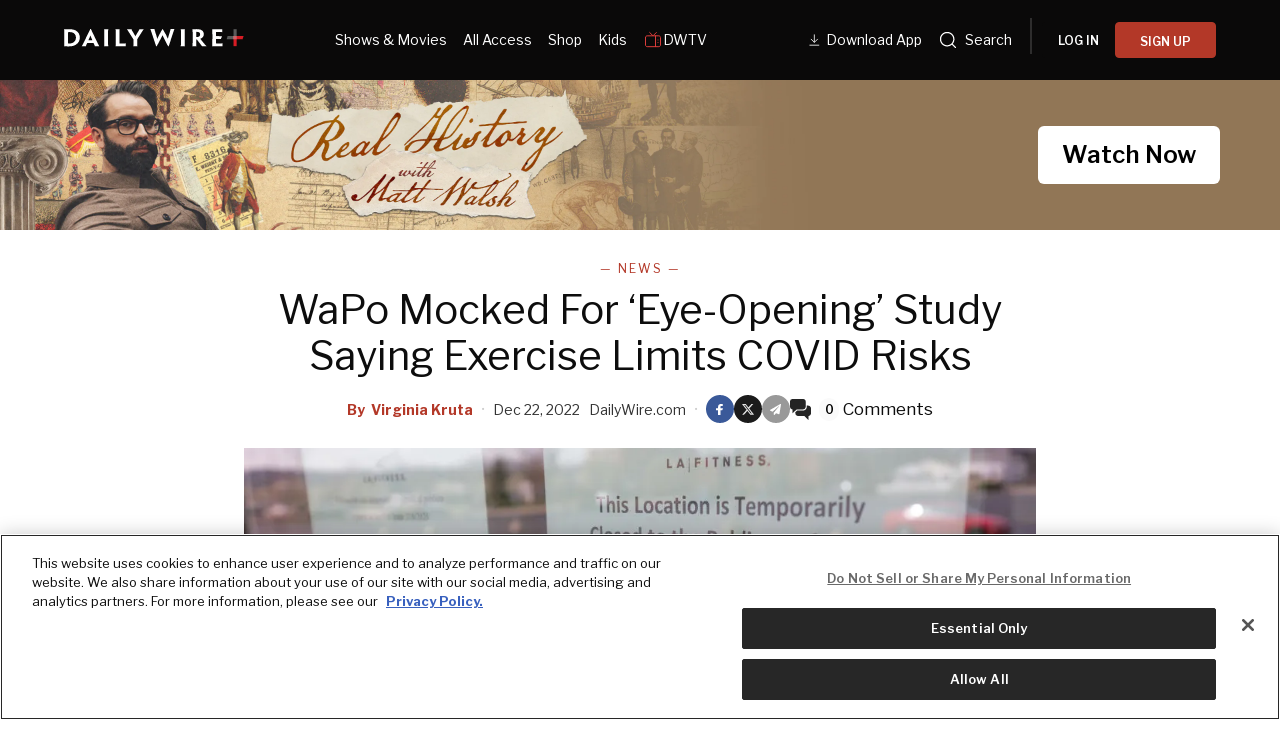

--- FILE ---
content_type: text/html; charset=utf-8
request_url: https://www.dailywire.com/news/wapo-mocked-for-eye-opening-study-saying-exercise-limits-covid-risks
body_size: 39587
content:
<!DOCTYPE html><html class="lts-loading" lang="en"><head><meta charSet="utf-8" data-next-head=""/><meta name="viewport" content="width=device-width" data-next-head=""/><script async="" src="https://www.googletagmanager.com/gtag/js?id=G-CZKR9ZYKJP"></script><meta content="app-id=1477317200, app-argument=" name="apple-itunes-app" data-next-head=""/><link href="/assets/manifest.json" rel="manifest" data-next-head=""/><meta content="News" name="parsely-section" data-next-head=""/><meta content="News,COVID-19,Media,Obesity,U.S.,Washington Post" name="parsely-tags" data-next-head=""/><meta content="2022-12-22T22:51:10Z" name="parsely-pub-date" data-next-head=""/><meta content="https://www.dailywire.com/news/wapo-mocked-for-eye-opening-study-saying-exercise-limits-covid-risks" name="parsely-link" data-next-head=""/><meta content="https://dw-wp-production.imgix.net/2022/12/GettyImages-1207851413.jpg?ar=16%3A9&amp;auto=compress&amp;crop=faces&amp;cs=origin&amp;fit=crop&amp;w=1200&amp;h=800&amp;ixlib=react-9.10.0" name="parsely-image-url" data-next-head=""/><title data-next-head="">WaPo Mocked For ‘Eye-Opening’ Study Saying Exercise Limits COVID Risks</title><link href="https://www.dailywire.com/news/wapo-mocked-for-eye-opening-study-saying-exercise-limits-covid-risks" rel="canonical" data-next-head=""/><meta content="website" property="og:type" data-next-head=""/><meta content="The Washington Post took a virtual beating on Thursday over an article detailing the results of an &amp;#8220;eye-opening&amp;#8221; study that compared exercise habits and coronavirus outcomes.&amp;#8220;Regular exercise protects against fatal covid, a new study shows,&amp;#8221; the headline read — and the article went on to lay out some of the findings of the study, which was published December 14 in the American Journal of Preventive Medicine.According to the study — which looked at data from nearly 200,000 adults in Southern California — adults who exercised 30 minutes almost every day were up to four times more likely to survive COVID infection than those whose lifestyles were more sedentary.&amp;#8220;It turns out exercise is even more powerful than we thought&amp;#8221; with regard to COVID, said the study&amp;#8217;s senior author Robert Sallis, who is also a clinical professor at Kaiser Permanente Bernard J. Tyson School of Medicine in Los Angeles.Exercise had such a profound impact, according to the study, that even those who only worked out for 11 minutes per week saw lower instances of hospitalization and death than those who did not exercise at all.Critics quickly swarmed on Twitter, mocking the Post for being late to embrace what many had believed to be an obvious conclusion even as cities and states had locked down gyms and even outdoor playgrounds.&amp;#8220;Remember when they closed the gyms?&amp;#8221; author Max Lugavere tweeted.Actor and comedian Rob Schneider added, &amp;#8220;Surprise surprise! Healthy people less likely to drop dead!&amp;#8221;Surprise surprise! Healthy people less likely to drop dead! https://t.co/c0ZAl2l0qB&amp;mdash; Rob Schneider (@RobSchneider) December 22, 2022&amp;#8220;Let me get this straight. We mandated vaccines even though widely known they don&amp;#8217;t stop spread, because we must unburden the hospitals,&amp;#8221; @ITguy1959 mused. &amp;#8220;Yet we locked people in their homes + closed gyms because &amp;#8230; we wanted to burden hospitals? Stunning act of *journalism.&amp;#8221;Let me get this straight.We mandated vaccines even though widely known they don&amp;#39;t stop spread, because we must unburden the hospitals.Yet we locked people in their homes + closed gyms because &amp;#8230; we wanted to burden hospitals? Stunning act of *journalism👇🏽h/t @EddieLeBec3 https://t.co/InE1GyMPnN&amp;mdash; IT Guy (@ITGuy1959) December 22, 2022&amp;#8220;The Washington Post announces exercise is a great way to beat COVID. This is something people with functioning brains knew in March 2020. Instead of talking about the vaccine nonstop, we should have been telling people to put down the junk food and go for a nice run,&amp;#8221; Outkick&amp;#8217;s David Hookstead commented.Special Forces veteran and UFC fighter Tim Kennedy added, &amp;#8220;Those of us not profiting off of people being sick or living in fear have been saying this for 2 1/2 years … Glad you finally join the party.&amp;#8221;&amp;#8220;Exercise, in almost any amount, reduces your risk of being hospitalized or dying of anything. The fact that governments &amp;#8216;experts&amp;#8217; finally admit this, after 2 years of trying to convince us the answer is to stay home and take big pharma products, shows how much we can trust them,&amp;#8221; Spike Cohen concluded.Exercise, in almost any amount, reduces your risk of being hospitalized or dying of anything.The fact that governments &amp;quot;experts&amp;quot; finally admit this, after 2 years of trying to convince us the answer is to stay home and take big pharma products, shows how much we can trust them. https://t.co/JN9YEFdXa6&amp;mdash; Spike Cohen (@RealSpikeCohen) December 22, 2022" name="description" data-next-head=""/><meta content="WaPo Mocked For ‘Eye-Opening’ Study Saying Exercise Limits COVID Risks" property="og:title" data-next-head=""/><meta content="The Washington Post took a virtual beating on Thursday over an article detailing the results of an &amp;#8220;eye-opening&amp;#8221; study that compared exercise habits and coronavirus outcomes.&amp;#8220;Regular exercise protects against fatal covid, a new study shows,&amp;#8221; the headline read — and the article went on to lay out some of the findings of the study, which was published December 14 in the American Journal of Preventive Medicine.According to the study — which looked at data from nearly 200,000 adults in Southern California — adults who exercised 30 minutes almost every day were up to four times more likely to survive COVID infection than those whose lifestyles were more sedentary.&amp;#8220;It turns out exercise is even more powerful than we thought&amp;#8221; with regard to COVID, said the study&amp;#8217;s senior author Robert Sallis, who is also a clinical professor at Kaiser Permanente Bernard J. Tyson School of Medicine in Los Angeles.Exercise had such a profound impact, according to the study, that even those who only worked out for 11 minutes per week saw lower instances of hospitalization and death than those who did not exercise at all.Critics quickly swarmed on Twitter, mocking the Post for being late to embrace what many had believed to be an obvious conclusion even as cities and states had locked down gyms and even outdoor playgrounds.&amp;#8220;Remember when they closed the gyms?&amp;#8221; author Max Lugavere tweeted.Actor and comedian Rob Schneider added, &amp;#8220;Surprise surprise! Healthy people less likely to drop dead!&amp;#8221;Surprise surprise! Healthy people less likely to drop dead! https://t.co/c0ZAl2l0qB&amp;mdash; Rob Schneider (@RobSchneider) December 22, 2022&amp;#8220;Let me get this straight. We mandated vaccines even though widely known they don&amp;#8217;t stop spread, because we must unburden the hospitals,&amp;#8221; @ITguy1959 mused. &amp;#8220;Yet we locked people in their homes + closed gyms because &amp;#8230; we wanted to burden hospitals? Stunning act of *journalism.&amp;#8221;Let me get this straight.We mandated vaccines even though widely known they don&amp;#39;t stop spread, because we must unburden the hospitals.Yet we locked people in their homes + closed gyms because &amp;#8230; we wanted to burden hospitals? Stunning act of *journalism👇🏽h/t @EddieLeBec3 https://t.co/InE1GyMPnN&amp;mdash; IT Guy (@ITGuy1959) December 22, 2022&amp;#8220;The Washington Post announces exercise is a great way to beat COVID. This is something people with functioning brains knew in March 2020. Instead of talking about the vaccine nonstop, we should have been telling people to put down the junk food and go for a nice run,&amp;#8221; Outkick&amp;#8217;s David Hookstead commented.Special Forces veteran and UFC fighter Tim Kennedy added, &amp;#8220;Those of us not profiting off of people being sick or living in fear have been saying this for 2 1/2 years … Glad you finally join the party.&amp;#8221;&amp;#8220;Exercise, in almost any amount, reduces your risk of being hospitalized or dying of anything. The fact that governments &amp;#8216;experts&amp;#8217; finally admit this, after 2 years of trying to convince us the answer is to stay home and take big pharma products, shows how much we can trust them,&amp;#8221; Spike Cohen concluded.Exercise, in almost any amount, reduces your risk of being hospitalized or dying of anything.The fact that governments &amp;quot;experts&amp;quot; finally admit this, after 2 years of trying to convince us the answer is to stay home and take big pharma products, shows how much we can trust them. https://t.co/JN9YEFdXa6&amp;mdash; Spike Cohen (@RealSpikeCohen) December 22, 2022" property="og:description" data-next-head=""/><meta content="https://dw-wp-production.imgix.net/2022/12/GettyImages-1207851413.jpg?ar=16%3A9&amp;auto=compress&amp;crop=faces&amp;cs=origin&amp;fit=crop&amp;w=1200&amp;h=800&amp;ixlib=react-9.10.0" property="og:image" data-next-head=""/><meta content="https://www.dailywire.com/news/wapo-mocked-for-eye-opening-study-saying-exercise-limits-covid-risks" property="og:url" data-next-head=""/><meta content="WaPo Mocked For ‘Eye-Opening’ Study Saying Exercise Limits COVID Risks" property="twitter:title" data-next-head=""/><meta content="The Washington Post took a virtual beating on Thursday over an article detailing the results of an &amp;#8220;eye-opening&amp;#8221; study that compared exercise habits and coronavirus outcomes.&amp;#8220;Regular exercise protects against fatal covid, a new study shows,&amp;#8221; the headline read — and the article went on to lay out some of the findings of the study, which was published December 14 in the American Journal of Preventive Medicine.According to the study — which looked at data from nearly 200,000 adults in Southern California — adults who exercised 30 minutes almost every day were up to four times more likely to survive COVID infection than those whose lifestyles were more sedentary.&amp;#8220;It turns out exercise is even more powerful than we thought&amp;#8221; with regard to COVID, said the study&amp;#8217;s senior author Robert Sallis, who is also a clinical professor at Kaiser Permanente Bernard J. Tyson School of Medicine in Los Angeles.Exercise had such a profound impact, according to the study, that even those who only worked out for 11 minutes per week saw lower instances of hospitalization and death than those who did not exercise at all.Critics quickly swarmed on Twitter, mocking the Post for being late to embrace what many had believed to be an obvious conclusion even as cities and states had locked down gyms and even outdoor playgrounds.&amp;#8220;Remember when they closed the gyms?&amp;#8221; author Max Lugavere tweeted.Actor and comedian Rob Schneider added, &amp;#8220;Surprise surprise! Healthy people less likely to drop dead!&amp;#8221;Surprise surprise! Healthy people less likely to drop dead! https://t.co/c0ZAl2l0qB&amp;mdash; Rob Schneider (@RobSchneider) December 22, 2022&amp;#8220;Let me get this straight. We mandated vaccines even though widely known they don&amp;#8217;t stop spread, because we must unburden the hospitals,&amp;#8221; @ITguy1959 mused. &amp;#8220;Yet we locked people in their homes + closed gyms because &amp;#8230; we wanted to burden hospitals? Stunning act of *journalism.&amp;#8221;Let me get this straight.We mandated vaccines even though widely known they don&amp;#39;t stop spread, because we must unburden the hospitals.Yet we locked people in their homes + closed gyms because &amp;#8230; we wanted to burden hospitals? Stunning act of *journalism👇🏽h/t @EddieLeBec3 https://t.co/InE1GyMPnN&amp;mdash; IT Guy (@ITGuy1959) December 22, 2022&amp;#8220;The Washington Post announces exercise is a great way to beat COVID. This is something people with functioning brains knew in March 2020. Instead of talking about the vaccine nonstop, we should have been telling people to put down the junk food and go for a nice run,&amp;#8221; Outkick&amp;#8217;s David Hookstead commented.Special Forces veteran and UFC fighter Tim Kennedy added, &amp;#8220;Those of us not profiting off of people being sick or living in fear have been saying this for 2 1/2 years … Glad you finally join the party.&amp;#8221;&amp;#8220;Exercise, in almost any amount, reduces your risk of being hospitalized or dying of anything. The fact that governments &amp;#8216;experts&amp;#8217; finally admit this, after 2 years of trying to convince us the answer is to stay home and take big pharma products, shows how much we can trust them,&amp;#8221; Spike Cohen concluded.Exercise, in almost any amount, reduces your risk of being hospitalized or dying of anything.The fact that governments &amp;quot;experts&amp;quot; finally admit this, after 2 years of trying to convince us the answer is to stay home and take big pharma products, shows how much we can trust them. https://t.co/JN9YEFdXa6&amp;mdash; Spike Cohen (@RealSpikeCohen) December 22, 2022" property="twitter:description" data-next-head=""/><meta content="summary_large_image" name="twitter:card" data-next-head=""/><meta content="https://dw-wp-production.imgix.net/2022/12/GettyImages-1207851413.jpg?ar=16%3A9&amp;auto=compress&amp;crop=faces&amp;cs=origin&amp;fit=crop&amp;w=1200&amp;h=800&amp;ixlib=react-9.10.0" name="twitter:image" data-next-head=""/><meta content="https://www.dailywire.com/news/wapo-mocked-for-eye-opening-study-saying-exercise-limits-covid-risks" property="al:ios:url" data-next-head=""/><meta content="https://www.dailywire.com/news/wapo-mocked-for-eye-opening-study-saying-exercise-limits-covid-risks" property="al:android:url" data-next-head=""/><meta content="https://www.dailywire.com/news/wapo-mocked-for-eye-opening-study-saying-exercise-limits-covid-risks" name="twitter:app:url:iphone" data-next-head=""/><meta content="https://www.dailywire.com/news/wapo-mocked-for-eye-opening-study-saying-exercise-limits-covid-risks" name="twitter:app:url:ipad" data-next-head=""/><meta content="https://www.dailywire.com/news/wapo-mocked-for-eye-opening-study-saying-exercise-limits-covid-risks" name="twitter:app:url:googleplay" data-next-head=""/><meta content="1435071773455316" property="fb:pages"/><link crossorigin="" href="https://raven-edge.aditude.io" rel="preconnect"/><link crossorigin="" href="https://dn0qt3r0xannq.cloudfront.net" rel="preconnect"/><link crossorigin="" href="https://edge.aditude.io" rel="preconnect"/><link crossorigin="" href="https://securepubads.g.doubleclick.net" rel="preconnect"/><link href="https://raven-static.aditude.io" rel="dns-prefetch"/><link href="https://fundingchoicesmessages.google.com" rel="dns-prefetch"/><link href="https://fonts.googleapis.com" rel="preconnect"/><link crossorigin="" href="https://fonts.gstatic.com" rel="preconnect"/><meta content="1477317200" property="al:ios:app_store_id"/><meta content="The Daily Wire" property="al:ios:app_name"/><meta content="com.dailywire.thedailywire" property="al:android:package"/><meta content="The Daily Wire" property="al:android:app_name"/><meta content="The Daily Wire" name="twitter:app:name:iphone"/><meta content="1477317200" name="twitter:app:id:iphone"/><meta content="The Daily Wire" name="twitter:app:name:ipad"/><meta content="1477317200" name="twitter:app:id:ipad"/><meta content="The Daily Wire" name="twitter:app:name:googleplay"/><meta content="com.dailywire.thedailywire" name="twitter:app:id:googleplay"/><meta content="#0A0909" name="theme-color"/><meta content="no-referrer-when-downgrade" name="referrer"/><link href="/favicons/favicon.ico" rel="shortcut icon" type="image/x-icon"/><link href="/favicons/apple-touch-icon.png" rel="apple-touch-icon"/><link href="/favicons/apple-touch-icon-57x57.png" rel="apple-touch-icon" sizes="57x57"/><link href="/favicons/apple-touch-icon-72x72.png" rel="apple-touch-icon" sizes="72x72"/><link href="/favicons/apple-touch-icon-76x76.png" rel="apple-touch-icon" sizes="76x76"/><link href="/favicons/apple-touch-icon-114x114.png" rel="apple-touch-icon" sizes="114x114"/><link href="/favicons/apple-touch-icon-120x120.png" rel="apple-touch-icon" sizes="120x120"/><link href="/favicons/apple-touch-icon-144x144.png" rel="apple-touch-icon" sizes="144x144"/><link href="/favicons/apple-touch-icon-152x152.png" rel="apple-touch-icon" sizes="152x152"/><link href="/favicons/apple-touch-icon-180x180.png" rel="apple-touch-icon" sizes="180x180"/><link as="script" href="https://securepubads.g.doubleclick.net/tag/js/gpt.js" rel="preload"/><link as="script" href="https://d3lcz8vpax4lo2.cloudfront.net/ads-code/a11c6a8c-ff47-49e9-93ba-5ea0e07f6f87.js" rel="preload"/><link data-next-font="" rel="preconnect" href="/" crossorigin="anonymous"/><link rel="preload" href="/_next/static/css/09863882a1645f52.css" as="style"/><link rel="preload" href="/_next/static/css/6ef3b99d33f63da8.css" as="style"/><script type="application/ld+json" data-next-head="">{"@context":"https://schema.org","@type":"Article","datePublished":"2022-12-22T22:51:10.000Z","description":"The Washington Post took a virtual beating on Thursday over an article detailing the results of an &amp;#8220;eye-opening&amp;#8221; study that compared exercise habits and coronavirus outcomes.&amp;#8220;Regular exercise protects against fatal covid, a new study shows,&amp;#8221; the headline read — and the article went on to lay out some of the findings of the study, which was published December 14 in the American Journal of Preventive Medicine.According to the study — which looked at data from nearly 200,000 adults in Southern California — adults who exercised 30 minutes almost every day were up to four times more likely to survive COVID infection than those whose lifestyles were more sedentary.&amp;#8220;It turns out exercise is even more powerful than we thought&amp;#8221; with regard to COVID, said the study&amp;#8217;s senior author Robert Sallis, who is also a clinical professor at Kaiser Permanente Bernard J. Tyson School of Medicine in Los Angeles.Exercise had such a profound impact, according to the study, that even those who only worked out for 11 minutes per week saw lower instances of hospitalization and death than those who did not exercise at all.Critics quickly swarmed on Twitter, mocking the Post for being late to embrace what many had believed to be an obvious conclusion even as cities and states had locked down gyms and even outdoor playgrounds.&amp;#8220;Remember when they closed the gyms?&amp;#8221; author Max Lugavere tweeted.Actor and comedian Rob Schneider added, &amp;#8220;Surprise surprise! Healthy people less likely to drop dead!&amp;#8221;Surprise surprise! Healthy people less likely to drop dead! https://t.co/c0ZAl2l0qB&amp;mdash; Rob Schneider (@RobSchneider) December 22, 2022&amp;#8220;Let me get this straight. We mandated vaccines even though widely known they don&amp;#8217;t stop spread, because we must unburden the hospitals,&amp;#8221; @ITguy1959 mused. &amp;#8220;Yet we locked people in their homes + closed gyms because &amp;#8230; we wanted to burden hospitals? Stunning act of *journalism.&amp;#8221;Let me get this straight.We mandated vaccines even though widely known they don&amp;#39;t stop spread, because we must unburden the hospitals.Yet we locked people in their homes + closed gyms because &amp;#8230; we wanted to burden hospitals? Stunning act of *journalism👇🏽h/t @EddieLeBec3 https://t.co/InE1GyMPnN&amp;mdash; IT Guy (@ITGuy1959) December 22, 2022&amp;#8220;The Washington Post announces exercise is a great way to beat COVID. This is something people with functioning brains knew in March 2020. Instead of talking about the vaccine nonstop, we should have been telling people to put down the junk food and go for a nice run,&amp;#8221; Outkick&amp;#8217;s David Hookstead commented.Special Forces veteran and UFC fighter Tim Kennedy added, &amp;#8220;Those of us not profiting off of people being sick or living in fear have been saying this for 2 1/2 years … Glad you finally join the party.&amp;#8221;&amp;#8220;Exercise, in almost any amount, reduces your risk of being hospitalized or dying of anything. The fact that governments &amp;#8216;experts&amp;#8217; finally admit this, after 2 years of trying to convince us the answer is to stay home and take big pharma products, shows how much we can trust them,&amp;#8221; Spike Cohen concluded.Exercise, in almost any amount, reduces your risk of being hospitalized or dying of anything.The fact that governments &amp;quot;experts&amp;quot; finally admit this, after 2 years of trying to convince us the answer is to stay home and take big pharma products, shows how much we can trust them. https://t.co/JN9YEFdXa6&amp;mdash; Spike Cohen (@RealSpikeCohen) December 22, 2022","mainEntityOfPage":{"@type":"WebPage","@id":"https://www.dailywire.com/news/wapo-mocked-for-eye-opening-study-saying-exercise-limits-covid-risks"},"headline":"WaPo Mocked For ‘Eye-Opening’ Study Saying Exercise Limits COVID Risks","image":["https://dw-wp-production.imgix.net/2022/12/GettyImages-1207851413.jpg?ar=16%3A9&amp;auto=compress&amp;crop=faces&amp;cs=origin&amp;fit=crop&amp;w=1200&amp;h=800&amp;ixlib=react-9.10.0"],"dateModified":"2022-12-22T22:51:10.000Z","author":{"@type":"Person","name":"Virginia Kruta"},"publisher":{"@type":"Organization","name":"The Daily Wire","logo":{"@type":"ImageObject","url":"https://www.dailywire.com/images/logo.png"}}}</script><link href="https://fonts.googleapis.com/css2?family=Libre+Franklin:ital,wght@0,100..900;1,100..900&amp;family=Inter:wght@100..900&amp;display=swap" rel="stylesheet"/><link href="https://use.typekit.net/ldl2hxh.css" rel="stylesheet"/><script data-cfasync="false" type="text/javascript">(function (a, c, s, u) { 'Insticator' in a || (a.Insticator = { ad: { loadAd: function (b) { Insticator.ad.q.push(b) }, q: [] }, helper: {}, embed: {}, version: "4.0", q: [], load: function (t, o) { Insticator.q.push({ t: t, o: o }) } }); var b = c.createElement(s); b.src = u; b.async = !0; var d = c.getElementsByTagName(s)[0]; d.parentNode.insertBefore(b, d) })(window, document, 'script', 'https://d3lcz8vpax4lo2.cloudfront.net/ads-code/a11c6a8c-ff47-49e9-93ba-5ea0e07f6f87.js')</script><script src="https://product.instiengage.com/product-loader-code/a11c6a8c-ff47-49e9-93ba-5ea0e07f6f87.js" type="text/javascript"></script><script>Insticator.load('load-page', {    pageId: '{pageId}',  })</script><script>window.YETT_BLACKLIST = [/analytics.tiktok.com/]</script><script src="https://unpkg.com/yett"></script><script src="https://app.retention.chargebee.com/assets/webpack/retention.js"></script><script charSet="UTF-8" data-domain-script="cff23880-5ec5-4fda-9d76-ee4cc7f0e894" src="https://cdn.cookielaw.org/scripttemplates/otSDKStub.js" type="text/javascript"></script><link href="https://js.recurly.com/v4/recurly.css" rel="stylesheet" type="text/css"/><script src="https://js.recurly.com/v4/recurly.js"></script><script>var googletag=googletag||{};googletag.cmd=googletag.cmd||[];</script><script>var pbjs=pbjs||{};pbjs.que=pbjs.que||[]</script><script>  window.dataLayer = window.dataLayer || [];function gtag(){dataLayer.push(arguments);}gtag('js', new Date());gtag('config', "G-CZKR9ZYKJP", {debug_mode: true});</script><script class="optanon-category-C0004" data-cfasync="false" id="wisepops-js" type="text/plain">
                      (function(W,i,s,e,P,o,p){W['WisePopsObject']=P;W[P]=W[P]||function(){(W[P].q=W[P].q||[]).push(arguments)},W[P].l=1*new Date();o=i.createElement(s),p=i.getElementsByTagName(s)[0];o.defer=1;o.src=e;p.parentNode.insertBefore(o,p)})(window,document,'script','//loader.wisepops.com/get-loader.js?v=1&site=gj6oBqQREJ','wisepops');
                      wisepops('options', {
                        autoPageview: false,
                        browserStorage: true
                      });
                    </script><script type="text/javascript">function OptanonWrapper() {
                if (OnetrustActiveGroups.includes("C0001")) {
                  updateType('optanon-category-C0001', 'text/javascript');
                } else {
                  updateType('optanon-category-C0001', 'text/plain');
                }

                if (OnetrustActiveGroups.includes("C0002")) {
                  updateType('optanon-category-C0002', 'text/javascript');
                } else {
                  updateType('optanon-category-C0002', 'text/plain');
                }

                if (OnetrustActiveGroups.includes("C0003")) {
                  updateType('optanon-category-C0003', 'text/javascript');
                } else {
                  updateType('optanon-category-C0003', 'text/plain');
                }

                if (OnetrustActiveGroups.includes("C0004")) {
                  updateType('optanon-category-C0004', 'text/javascript');
                } else {
                  updateType('optanon-category-C0004', 'text/plain');
                }

                if (OnetrustActiveGroups.includes("C0005")) {
                  updateType('optanon-category-C0005', 'text/javascript');
                } else {
                  updateType('optanon-category-C0005', 'text/plain');
                }
                
                function updateType(className, type) {
                  const scriptsHtmlCollection = document.getElementsByClassName(className);
                
                  if (!scriptsHtmlCollection.length) {
                    return;
                  }
                
                  const scripts = Array.from(scriptsHtmlCollection);
                
                  scripts.forEach(ele => ele.type = type);
                }
              }</script><script id="ze-snippet" src="https://static.zdassets.com/ekr/snippet.js?key=ee838f8c-f737-40d6-86bc-6aae0cacd334"></script><link rel="stylesheet" href="/_next/static/css/09863882a1645f52.css" data-n-g=""/><link rel="stylesheet" href="/_next/static/css/6ef3b99d33f63da8.css" data-n-p=""/><noscript data-n-css=""></noscript><script defer="" noModule="" src="/_next/static/chunks/polyfills-42372ed130431b0a.js"></script><script src="https://cdnjs.cloudflare.com/polyfill/v3/polyfill.min.js" defer="" data-nscript="beforeInteractive"></script><script src="/_next/static/chunks/webpack-59a2a78ec60e4d62.js" defer=""></script><script src="/_next/static/chunks/framework-aa2eaa94f1b3cf8c.js" defer=""></script><script src="/_next/static/chunks/main-41c4ed4c822b8b8d.js" defer=""></script><script src="/_next/static/chunks/pages/_app-1ad4a641758107f9.js" defer=""></script><script src="/_next/static/chunks/1652-bb56671ea1b4f399.js" defer=""></script><script src="/_next/static/chunks/6682-f8bb74c1d0e50178.js" defer=""></script><script src="/_next/static/chunks/3992-56ed1092d33d1087.js" defer=""></script><script src="/_next/static/chunks/5372-31dccbfd5e3b955d.js" defer=""></script><script src="/_next/static/chunks/pages/news/%5Bslug%5D-be8087af01703b91.js" defer=""></script><script src="/_next/static/BeaLPYLIdBpjcDu2dcBb9/_buildManifest.js" defer=""></script><script src="/_next/static/BeaLPYLIdBpjcDu2dcBb9/_ssgManifest.js" defer=""></script><style data-emotion="css-global njq97s animation-1bzp9eq animation-5j8bii">.Toastify__toast-container{color:#fff;max-width:460px;width:100%;overflow:hidden;padding:16px;bottom:0;}.Toastify__toast-body{max-width:100%;}.Toastify__toast{position:relative;margin:16px 0;background:rgba(255,255,255,0.8);box-shadow:0px 8px 16px rgb(0 0 0 / 20%);-webkit-backdrop-filter:blur(8px);backdrop-filter:blur(8px);border-radius:6px;padding:24px 40px 24px 24px;}.Toastify__close-button--success svg,.Toastify__close-button--warning svg,.Toastify__close-button--error svg{color:rgba(255,255,255,0.75);}.Toastify__toast--default{color:rgba(20,20,21,0.91);}.Toastify__toast--success{background-color:#008463;}.Toastify__toast--warning{background-color:#F25F0D;}.Toastify__toast--error{background-color:#B30000;}.Toastify__close-button{color:#333333;opacity:1;position:absolute;right:16px;top:16px;}.Toastify__progress-bar--default{background:#B33828;}.Toastify__toast-container--bottom-center .Toastify__close-button{top:50%;color:#666666;-webkit-transform:translateY(-50%);-moz-transform:translateY(-50%);-ms-transform:translateY(-50%);transform:translateY(-50%);}.ReactModal__Body--open #__next{z-index:0;position:relative;}body.ReactModal__Body--open{overflow:hidden;}.ReactModal__Overlay--after-open{-webkit-animation:animation-1bzp9eq 0.5s ease;animation:animation-1bzp9eq 0.5s ease;}@media (min-width:1000px){.ReactModal__Overlay--after-open{-webkit-animation:animation-5j8bii 0.25s ease;animation:animation-5j8bii 0.25s ease;}}.ReactModal__Overlay--before-close{opacity:0;}@supports (backdrop-filter:blur(40px)){.ReactModal__Overlay{-webkit-backdrop-filter:blur(40px);backdrop-filter:blur(40px);background:rgba(0,0,0,0.4)!important;}}@-webkit-keyframes animation-1bzp9eq{from{-webkit-transform:translateY(100%);-moz-transform:translateY(100%);-ms-transform:translateY(100%);transform:translateY(100%);}to{-webkit-transform:translateY(0);-moz-transform:translateY(0);-ms-transform:translateY(0);transform:translateY(0);}}@keyframes animation-1bzp9eq{from{-webkit-transform:translateY(100%);-moz-transform:translateY(100%);-ms-transform:translateY(100%);transform:translateY(100%);}to{-webkit-transform:translateY(0);-moz-transform:translateY(0);-ms-transform:translateY(0);transform:translateY(0);}}@-webkit-keyframes animation-5j8bii{from{opacity:0;}to{opacity:1;}}@keyframes animation-5j8bii{from{opacity:0;}to{opacity:1;}}</style><style data-emotion="css-global animation-1q8eu9e">@-webkit-keyframes animation-1q8eu9e{from{-webkit-transform:rotate(0deg);-moz-transform:rotate(0deg);-ms-transform:rotate(0deg);transform:rotate(0deg);}to{-webkit-transform:rotate(360deg);-moz-transform:rotate(360deg);-ms-transform:rotate(360deg);transform:rotate(360deg);}}@keyframes animation-1q8eu9e{from{-webkit-transform:rotate(0deg);-moz-transform:rotate(0deg);-ms-transform:rotate(0deg);transform:rotate(0deg);}to{-webkit-transform:rotate(360deg);-moz-transform:rotate(360deg);-ms-transform:rotate(360deg);transform:rotate(360deg);}}</style><style data-emotion="css-global 185u9dp">.overlay{position:fixed;top:0;right:0;bottom:0;left:0;z-index:9999;background:rgba(5,5,5,0.95);}</style><style data-emotion="css 1jvt128 13fqiy8 1yep7x9 1hvifiy 9gc6jv zmhuv2 z7mtfw 19b7f2n 1julgpm 1vmllod 1a07lwf 10u39ps zmdx64 18dt6si 8b0y6l 19hsph5 1513rab w2pvs8 ebvlxr 3uz7f9 8m29c5 1o9g0p 1p2pl63 xh9zx7 1vom9at uvg1e 15qlrrg 58ug8x 1qe49ce 1rnpcd8 13h6ns3 19fvh3r uk6cul uh5om9 1kdppbk kykf1u 1k2qi6u 10yf0ab 12aqo6z 1x8c9ef acssz3 1srl04s oxx0so xn686y 1541ryz ux4jjm ixcvs4 1kl7hgu tm2wco 17g5ttu o2tmhu 1mqhe4y 1g3zdyr h8gvze 1iomq6b 1upv5yf 1i8uuo8 1c9ew6q 1irp658 1gfeibc k3min0 1qckbqq 1rlo23t 132muxy">.css-1jvt128{display:-webkit-box;display:-webkit-flex;display:-ms-flexbox;display:flex;-webkit-flex-direction:column;-ms-flex-direction:column;flex-direction:column;-webkit-box-pack:justify;-webkit-justify-content:space-between;justify-content:space-between;min-height:100vh;overflow:visible;width:100%;}.css-13fqiy8{display:-webkit-box;display:-webkit-flex;display:-ms-flexbox;display:flex;-webkit-flex-direction:column;-ms-flex-direction:column;flex-direction:column;overflow:visible;}.css-1yep7x9{background-color:#050505;color:#FFFFFF;left:0;padding-top:env(safe-area-inset-top);position:fixed;right:0;top:0;width:100%;z-index:400;}@media(min-width: 1000px){.css-1yep7x9{height:var(--mobile-header-h, 80px);-webkit-transition:height 0.3s cubic-bezier(0.4,0,0.2,1),box-shadow 0.3s cubic-bezier(0.4,0,0.2,1),padding 0.3s cubic-bezier(0.4,0,0.2,1);transition:height 0.3s cubic-bezier(0.4,0,0.2,1),box-shadow 0.3s cubic-bezier(0.4,0,0.2,1),padding 0.3s cubic-bezier(0.4,0,0.2,1);}}.css-1hvifiy{max-width:792px;box-sizing:content-box;margin-left:auto;margin-right:auto;padding-left:5%;padding-right:5%;-webkit-align-items:center;-webkit-box-align:center;-ms-flex-align:center;align-items:center;display:-webkit-box;display:-webkit-flex;display:-ms-flexbox;display:flex;height:inherit;-webkit-box-pack:justify;-webkit-justify-content:space-between;justify-content:space-between;position:relative;}@media(min-width: 1000px){.css-1hvifiy{max-width:1400px;}}@media(min-width: 1000px){.css-1hvifiy{-webkit-align-items:center;-webkit-box-align:center;-ms-flex-align:center;align-items:center;height:inherit;-webkit-box-pack:start;-ms-flex-pack:start;-webkit-justify-content:flex-start;justify-content:flex-start;}}.css-9gc6jv{padding-top:4px;width:180px;}.css-zmhuv2{width:100%;}@media (max-width: 1200px){.css-zmhuv2{display:none;}}.css-z7mtfw{display:-webkit-box;display:-webkit-flex;display:-ms-flexbox;display:flex;-webkit-box-pack:justify;-webkit-justify-content:space-between;justify-content:space-between;width:100%;}.css-19b7f2n{-webkit-align-items:center;-webkit-box-align:center;-ms-flex-align:center;align-items:center;display:-webkit-box;display:-webkit-flex;display:-ms-flexbox;display:flex;-webkit-flex:1;-ms-flex:1;flex:1;gap:0.8rem;padding-left:48px;}@media screen and (max-width: 1300px){.css-19b7f2n{-webkit-box-pack:center;-ms-flex-pack:center;-webkit-justify-content:center;justify-content:center;padding-left:0;}}.css-1julgpm{-webkit-align-items:center;-webkit-box-align:center;-ms-flex-align:center;align-items:center;display:-webkit-inline-box;display:-webkit-inline-flex;display:-ms-inline-flexbox;display:inline-flex;font-size:.875rem;padding:1.5rem .5rem;}.css-1vmllod{-webkit-align-items:center;-webkit-box-align:center;-ms-flex-align:center;align-items:center;display:-webkit-box;display:-webkit-flex;display:-ms-flexbox;display:flex;gap:0.3rem;}.css-1a07lwf{-webkit-align-items:center;-webkit-box-align:center;-ms-flex-align:center;align-items:center;display:-webkit-box;display:-webkit-flex;display:-ms-flexbox;display:flex;gap:4px;}.css-10u39ps{-webkit-align-items:center;-webkit-box-align:center;-ms-flex-align:center;align-items:center;color:#ffffff;display:-webkit-inline-box;display:-webkit-inline-flex;display:-ms-inline-flexbox;display:inline-flex;font-size:.875rem;padding:1.5rem .5rem;}.css-zmdx64{vertical-align:middle;margin-right:.5em;}.css-18dt6si{position:absolute;width:1px;height:1px;padding:0;overflow:hidden;clip:rect(0,0,0,0);white-space:nowrap;border:0;}.css-8b0y6l{-webkit-align-items:center;-webkit-box-align:center;-ms-flex-align:center;align-items:center;margin:0 10px;}.css-19hsph5{-webkit-align-items:center;-webkit-box-align:center;-ms-flex-align:center;align-items:center;background-color:#FFF;border:none;border-radius:8px;color:#000;display:-webkit-box;display:-webkit-flex;display:-ms-flexbox;display:flex;font-size:16px;font-weight:600;height:60px;-webkit-box-pack:center;-ms-flex-pack:center;-webkit-justify-content:center;justify-content:center;padding:20px 20px 21px 20px;position:relative;width:100%;background-color:#0a0909;border-radius:4px;color:#FFFFFF;font-size:12px;font-weight:600;height:36px;line-height:130%;padding:10px 16px;width:100%;}.css-1513rab{-webkit-align-items:center;-webkit-box-align:center;-ms-flex-align:center;align-items:center;background-color:#FFF;border:none;border-radius:8px;color:#000;display:-webkit-box;display:-webkit-flex;display:-ms-flexbox;display:flex;font-size:16px;font-weight:600;height:60px;-webkit-box-pack:center;-ms-flex-pack:center;-webkit-justify-content:center;justify-content:center;padding:20px 20px 21px 20px;position:relative;width:100%;background-color:#B33828;border-radius:4px;color:#FFFFFF;font-size:12px;font-weight:600;height:36px;line-height:130%;padding:10px 16px;width:100%;}.css-w2pvs8{display:none;margin-left:auto;}@media (max-width: 1200px){.css-w2pvs8{display:-webkit-box;display:-webkit-flex;display:-ms-flexbox;display:flex;z-index:1;}}.css-ebvlxr{-webkit-align-items:center;-webkit-box-align:center;-ms-flex-align:center;align-items:center;display:-webkit-box;display:-webkit-flex;display:-ms-flexbox;display:flex;gap:0.7rem;}.css-3uz7f9{-webkit-align-items:center;-webkit-box-align:center;-ms-flex-align:center;align-items:center;background-color:#FFF;border:none;border-radius:8px;color:#000;display:-webkit-box;display:-webkit-flex;display:-ms-flexbox;display:flex;font-size:16px;font-weight:600;height:60px;-webkit-box-pack:center;-ms-flex-pack:center;-webkit-justify-content:center;justify-content:center;padding:20px 20px 21px 20px;position:relative;width:100%;background-color:#B33828;border-radius:4px;color:#FFFFFF;font-size:12px;font-weight:600;height:32px;line-height:130%;padding:10px 16px;white-space:nowrap;}.css-8m29c5{-webkit-appearance:button;-moz-appearance:button;-ms-appearance:button;appearance:button;border:0;cursor:pointer;display:inline-block;font-weight:700;outline:0;position:relative;text-align:center;-webkit-transition:padding-left 200ms linear;transition:padding-left 200ms linear;background-color:transparent;color:#FFFFFF;font-family:Libre Franklin;}.css-8m29c5:disabled{background-color:#B9BDC6;background-image:none;border-color:#B9BDC6;color:#FFFFFF;cursor:not-allowed;}.css-1o9g0p{width:180px;}.css-1p2pl63{vertical-align:middle;color:#fff;}.css-xh9zx7{-webkit-align-items:center;-webkit-box-align:center;-ms-flex-align:center;align-items:center;display:-webkit-box;display:-webkit-flex;display:-ms-flexbox;display:flex;padding-left:14px;}.css-1vom9at{-webkit-align-items:center;-webkit-box-align:center;-ms-flex-align:center;align-items:center;display:-webkit-box;display:-webkit-flex;display:-ms-flexbox;display:flex;gap:15px;max-width:35%;padding-right:20px;padding-top:10px;}.css-uvg1e{display:-webkit-box;display:-webkit-flex;display:-ms-flexbox;display:flex;-webkit-flex:1;-ms-flex:1;flex:1;-webkit-flex-direction:column;-ms-flex-direction:column;flex-direction:column;padding:8px 20px 20px;}.css-15qlrrg a{-webkit-align-items:center;-webkit-box-align:center;-ms-flex-align:center;align-items:center;color:#fff;display:-webkit-box;display:-webkit-flex;display:-ms-flexbox;display:flex;font-size:20px;font-weight:400;letter-spacing:0.4px;line-height:150%;margin-bottom:24px;}.css-15qlrrg a svg,.css-15qlrrg a img,.css-15qlrrg a span{margin-right:24px;}.css-58ug8x{margin-top:auto;}@media(min-width: 750px){.css-58ug8x{display:-webkit-box;display:-webkit-flex;display:-ms-flexbox;display:flex;-webkit-flex-direction:column;-ms-flex-direction:column;flex-direction:column;margin-top:32px;}}.css-1qe49ce{-webkit-align-items:center;-webkit-box-align:center;-ms-flex-align:center;align-items:center;background-color:#FFF;border:none;border-radius:8px;color:#000;cursor:pointer;display:-webkit-box;display:-webkit-flex;display:-ms-flexbox;display:flex;font-size:16px;font-weight:600;height:60px;-webkit-box-pack:center;-ms-flex-pack:center;-webkit-justify-content:center;justify-content:center;padding:20px 20px 21px 20px;position:relative;width:100%;background-color:#000;border:1px solid #fff;border-radius:4px;color:#fff;font-size:14px;font-weight:600;height:52px;width:100%;}.css-1rnpcd8{-webkit-align-items:center;-webkit-box-align:center;-ms-flex-align:center;align-items:center;background-color:#FFF;border:none;border-radius:8px;color:#000;cursor:pointer;display:-webkit-box;display:-webkit-flex;display:-ms-flexbox;display:flex;font-size:16px;font-weight:600;height:60px;-webkit-box-pack:center;-ms-flex-pack:center;-webkit-justify-content:center;justify-content:center;padding:20px 20px 21px 20px;position:relative;width:100%;background-color:#fff;border-radius:4px;color:#000;font-size:14px;font-weight:600;height:52px;margin-top:16px;width:100%;}.css-13h6ns3{height:var(--mobile-header-h, 0px);-webkit-transition:height 0.3s cubic-bezier(0.4,0,0.2,1);transition:height 0.3s cubic-bezier(0.4,0,0.2,1);}.css-19fvh3r{max-width:792px;box-sizing:content-box;margin-left:auto;margin-right:auto;padding-left:5%;padding-right:5%;}@media(min-width: 1000px){.css-19fvh3r{max-width:1400px;}}.css-uk6cul{vertical-align:middle;}.css-uh5om9{background:white;background-attachment:fixed;background-color:white;-webkit-box-flex:1;-webkit-flex-grow:1;-ms-flex-positive:1;flex-grow:1;position:relative;}.css-1kdppbk{max-width:792px;box-sizing:content-box;margin-left:auto;margin-right:auto;padding-left:5%;padding-right:5%;}@media(min-width: 1000px){.css-1kdppbk{max-width:792px;}}.css-kykf1u{display:-webkit-box;display:-webkit-flex;display:-ms-flexbox;display:flex;-webkit-flex-direction:column;-ms-flex-direction:column;flex-direction:column;margin:32px auto 24px;}@media(min-width: 750px){.css-kykf1u{-webkit-align-items:center;-webkit-box-align:center;-ms-flex-align:center;align-items:center;text-align:center;}}.css-1k2qi6u{font-family:Libre Franklin;font-size:12px;font-weight:400;letter-spacing:2px;line-height:1.15;text-transform:uppercase;margin:0;-webkit-text-decoration:none;text-decoration:none;color:#B33828;margin-bottom:12px;}.css-1k2qi6u a{color:inherit;-webkit-text-decoration:none;text-decoration:none;}.css-10yf0ab{display:none;}@media(min-width: 750px){.css-10yf0ab{display:inline;}}.css-12aqo6z{font-family:Libre Franklin;font-size:24px;font-weight:400;line-height:1.15;margin:0;-webkit-text-decoration:none;text-decoration:none;}@media(min-width: 750px){.css-12aqo6z{font-size:40px;}}.css-12aqo6z a{color:inherit;-webkit-text-decoration:none;text-decoration:none;}.css-1x8c9ef{margin-top:16px;}.css-1x8c9ef >span{display:none;}@media(min-width: 750px){.css-1x8c9ef{-webkit-align-items:center;-webkit-box-align:center;-ms-flex-align:center;align-items:center;display:-webkit-box;display:-webkit-flex;display:-ms-flexbox;display:flex;}.css-1x8c9ef >span{color:#CCCCCC;display:block;font-size:12px;margin:0 8px;}}.css-acssz3{font-size:14px;line-height:1.25;color:#666666;}.css-1srl04s{color:#B33828;}.css-oxx0so{font-size:14px;line-height:1.25;color:#333333;margin:12px 0;}@media(min-width: 750px){.css-oxx0so{margin:0;}}.css-xn686y{-webkit-align-items:center;-webkit-box-align:center;-ms-flex-align:center;align-items:center;border-radius:100px;color:#B33828;cursor:pointer;display:-webkit-inline-box;display:-webkit-inline-flex;display:-ms-inline-flexbox;display:inline-flex;height:28px;-webkit-box-pack:center;-ms-flex-pack:center;-webkit-justify-content:center;justify-content:center;outline:none;overflow:hidden;width:28px;background-color:#3a5999;}.css-xn686y svg{height:40%;width:auto;}.css-1541ryz{-webkit-align-items:center;-webkit-box-align:center;-ms-flex-align:center;align-items:center;border-radius:100px;color:#B33828;cursor:pointer;display:-webkit-inline-box;display:-webkit-inline-flex;display:-ms-inline-flexbox;display:inline-flex;height:28px;-webkit-box-pack:center;-ms-flex-pack:center;-webkit-justify-content:center;justify-content:center;outline:none;overflow:hidden;width:28px;background-color:#1b1b1b;}.css-1541ryz svg{height:40%;width:auto;}.css-ux4jjm{-webkit-align-items:center;-webkit-box-align:center;-ms-flex-align:center;align-items:center;border-radius:100px;color:#B33828;cursor:pointer;display:-webkit-inline-box;display:-webkit-inline-flex;display:-ms-inline-flexbox;display:inline-flex;height:28px;-webkit-box-pack:center;-ms-flex-pack:center;-webkit-justify-content:center;justify-content:center;outline:none;overflow:hidden;width:28px;background-color:#999999;}.css-ux4jjm svg{height:40%;width:auto;}.css-ixcvs4{-webkit-align-items:center;-webkit-box-align:center;-ms-flex-align:center;align-items:center;display:-webkit-box;display:-webkit-flex;display:-ms-flexbox;display:flex;-webkit-flex-direction:column;-ms-flex-direction:column;flex-direction:column;-webkit-box-pack:center;-ms-flex-pack:center;-webkit-justify-content:center;justify-content:center;line-height:0;margin:0 auto;max-width:970px;overflow:hidden;position:relative;}.css-1kl7hgu{-webkit-align-self:start;-ms-flex-item-align:start;align-self:start;margin-top:8px;}@media(min-width: 750px){.css-1kl7hgu{-webkit-align-self:flex-end;-ms-flex-item-align:flex-end;align-self:flex-end;}}.css-tm2wco{font-size:12px;line-height:1.25;color:#666666;}.css-17g5ttu{display:-webkit-box;display:-webkit-flex;display:-ms-flexbox;display:flex;gap:32px;-webkit-box-pack:center;-ms-flex-pack:center;-webkit-justify-content:center;justify-content:center;margin:0 auto;max-width:calc(1400px + 10%);width:100%;}@media(min-width: 1000px){.css-17g5ttu{padding:3rem;}}.css-o2tmhu{margin:0 auto;max-width:970px;width:100%;}.css-1mqhe4y{margin:0 auto;width:100%;}.css-1mqhe4y p{font-size:20px;margin-top:24px;word-break:break-word;}.css-1mqhe4y > h1{font-family:Libre Franklin;font-size:32px;font-weight:400;line-height:1.15;margin-bottom:0;margin-top:32px;}@media(min-width: 750px){.css-1mqhe4y > h1{font-size:48px;}}.css-1mqhe4y > h2{font-family:Libre Franklin;font-size:24px;font-weight:400;line-height:1.15;margin-bottom:0;margin-top:32px;}@media(min-width: 750px){.css-1mqhe4y > h2{font-size:40px;}}.css-1mqhe4y > h3{font-family:Libre Franklin;font-size:24px;font-weight:400;line-height:1.15;margin-bottom:0;margin-top:24px;}@media(min-width: 750px){.css-1mqhe4y > h3{font-size:32px;}}.css-1mqhe4y > h4{font-size:24px;font-weight:900;line-height:1.25;margin-bottom:0;margin-top:16px;}.css-1mqhe4y > h5{font-size:16px;font-weight:900;line-height:1.25;margin-bottom:0;margin-top:16px;}@media(min-width: 750px){.css-1mqhe4y > h5{font-size:20px;}}.css-1mqhe4y a{color:rgba(20,20,21,0.91);-webkit-text-decoration:underline;text-decoration:underline;-webkit-transition:color 250ms ease;transition:color 250ms ease;}.css-1mqhe4y a:hover{color:#B33828;}.css-1mqhe4y li{font-weight:400;margin-bottom:16px;margin-top:16px;padding-left:24px;position:relative;font-size:20px;}.css-1mqhe4y li::before{display:inline-block;margin-right:16px;}.css-1mqhe4y ol{counter-reset:item-number;}.css-1mqhe4y ol li::before{color:#B33828;content:counter(item-number) ".";counter-increment:item-number;font-size:16px;font-weight:700;}.css-1mqhe4y ul li::before{background-color:#B33828;border-radius:50%;content:"";height:6px;width:6px;}.css-1mqhe4y ul,.css-1mqhe4y ol{list-style:none;margin-bottom:32px;margin-top:32px;}.css-1mqhe4y blockquote{border-left:4px solid #B33828;margin-bottom:32px;margin-top:32px;padding-left:40px;}.css-1mqhe4y hr{background-color:#CCCCCC;border:none;height:1px;margin:40px 24px;max-width:680px;}@media(min-width: 1000px){.css-1mqhe4y hr{margin-left:auto;margin-right:auto;}}.css-1mqhe4y .wp-caption-text{color:#666666;font-size:14px;font-style:italic;margin:8px auto 0;max-width:728px;padding:0 24px;text-align:left;}.css-1mqhe4y .instagram-media{margin:32px auto!important;max-width:680px!important;min-width:auto!important;padding:0;width:calc(100% - 48px)!important;}.css-1mqhe4y .twitter-tweet{margin:32px auto!important;max-width:680px!important;width:100%!important;}.css-1mqhe4y .wp-embedded-content{max-width:100%;}.css-1mqhe4y iframe{max-width:100%;}.css-1mqhe4y strong{font-weight:700;}.css-1mqhe4y .ad-unit{display:-webkit-box;display:-webkit-flex;display:-ms-flexbox;display:flex;-webkit-box-pack:center;-ms-flex-pack:center;-webkit-justify-content:center;justify-content:center;margin:auto;max-width:1376px;min-height:90px;text-align:center;width:100%;}.css-1mqhe4y .ad-wrapper{margin:32px auto;max-width:1376px;width:100%;}.css-1mqhe4y .ad-wrapper .ad-header{background-color:#fff;color:#a6a6a6;font-size:12px;font-weight:600;letter-spacing:0.5px;line-height:18px;padding:20px 0;text-align:center;text-transform:uppercase;}.css-1mqhe4y .wp-caption{width:100%!important;max-width:100%;}.css-1mqhe4y .wp-caption img{width:100%;height:auto;}.css-1mqhe4y >*:not(.wp-caption):not(.image):not(.ad-unit):not(.ad-wrapper):not(.in-body-articles){margin-left:auto;margin-right:auto;max-width:728px;padding-left:24px;padding-right:24px;}.css-1mqhe4y >p{line-height:1.4;}.css-1mqhe4y >.image,.css-1mqhe4y >.wp-caption{text-align:center;width:100%!important;}@media (max-width: 768px){.css-1mqhe4y .ad-wrapper .ad-header{padding:12px 0;}}@media (min-width: 1200px){.css-1mqhe4y >.image img,.css-1mqhe4y >.wp-caption img{max-height:100%;max-width:680px;}}.css-1mqhe4y img{height:auto;}.css-1g3zdyr{-webkit-align-items:center;-webkit-box-align:center;-ms-flex-align:center;align-items:center;box-sizing:border-box;display:-webkit-box;display:-webkit-flex;display:-ms-flexbox;display:flex;-webkit-flex-direction:column;-ms-flex-direction:column;flex-direction:column;gap:28px;-webkit-box-pack:center;-ms-flex-pack:center;-webkit-justify-content:center;justify-content:center;margin:0 auto;max-width:728px;padding:40px 20px;width:100%;}.css-h8gvze{background-color:#b33828;border:none;border-radius:6px;color:white;font-size:20px;font-weight:600;max-width:300px;padding:12px 28px;text-align:center;}.css-1iomq6b{-webkit-align-items:center;-webkit-box-align:center;-ms-flex-align:center;align-items:center;display:-webkit-box;display:-webkit-flex;display:-ms-flexbox;display:flex;gap:8px;-webkit-box-pack:center;-ms-flex-pack:center;-webkit-justify-content:center;justify-content:center;}.css-1upv5yf{box-sizing:border-box;display:block;font-weight:600;margin:0 auto;text-align:center;-webkit-text-decoration:underline;text-decoration:underline;}.css-1i8uuo8{box-sizing:border-box;margin:0 auto;padding:0 20px;width:100%;}.css-1c9ew6q{border-bottom:1px solid #b2b2b2;border-top:1px solid #b2b2b2;margin:80px auto;max-width:80%;padding:56px 16px;text-align:center;width:740px;}.css-1irp658{-webkit-align-items:center;-webkit-box-align:center;-ms-flex-align:center;align-items:center;display:-webkit-box;display:-webkit-flex;display:-ms-flexbox;display:flex;-webkit-flex-direction:column;-ms-flex-direction:column;flex-direction:column;margin:0 auto;max-width:394px;width:90%;}.css-1gfeibc{color:#140a0b;font-size:24px;margin-bottom:24px;}.css-k3min0{color:#848484;font-size:14px;line-height:23px;margin-bottom:24px;}.css-1qckbqq{-webkit-align-items:center;-webkit-box-align:center;-ms-flex-align:center;align-items:center;background-color:#FFF;border:none;border-radius:8px;color:#000;display:-webkit-box;display:-webkit-flex;display:-ms-flexbox;display:flex;font-size:16px;font-weight:600;height:60px;-webkit-box-pack:center;-ms-flex-pack:center;-webkit-justify-content:center;justify-content:center;padding:20px 20px 21px 20px;position:relative;width:100%;background-color:#000;border-radius:4px;color:#fff;font-size:12px;font-weight:600;height:52px;letter-spacing:0.48px;line-height:130%;padding:16px 32px;text-transform:uppercase;width:-webkit-fit-content;width:-moz-fit-content;width:fit-content;}.css-1rlo23t{background-color:rgba(39,39,39,1);border-top:0.5px solid #666;padding:10px 0;width:100%;}.css-132muxy{color:white;font-size:11px;margin:0 auto;}</style></head><body><link rel="preload" as="image" href="https://dw-wp-production.imgix.net/2022/12/GettyImages-1207851413.jpg?ar=16%3A9&amp;auto=compress&amp;crop=faces&amp;cs=origin&amp;fit=crop&amp;w=1035?ar=16:9&amp;fit=crop&amp;crop=faces&amp;fm=webp"/><link rel="preload" as="image" href="https://dailywireplus-v2.imgix.net/app-store-dlv2/Store%20download%20button%20(3).png"/><link rel="preload" as="image" href="https://dailywireplus-v2.imgix.net/google-play-dlv2/Store%20download%20button%20(2).png"/><link rel="preload" as="image" href="https://dailywireplus-v2.imgix.net/dwdownloadqr/Frame%201618874160.png"/><link rel="preload" as="image" href="https://dailywireplus-v2.imgix.net/iab/iab.png"/><div id="__next"><div class="version2-layout css-1jvt128"><div class="css-13fqiy8"><div class="menu-container css-1yep7x9" data-label="global-header"><div class="css-1hvifiy eae5ipi0"><a class="logo" data-label="logotype" href="/" style="padding:10px 0px"><div class="daily-wire-logo css-9gc6jv"><svg fill="none" height="100%" viewBox="0 0 227 23" width="100%" xmlns="http://www.w3.org/2000/svg"><g><g opacity="0.45"><path d="M217.775 0.24411H213.81V13.0676H217.775V0.24411Z" fill="#BCBEBF"></path></g><path d="M213.803 9.08382H217.768V21.9214H213.803V9.08382Z" fill="#D81C24"></path><path d="M213.797 13.0949V9.07738H226.47L225.268 13.0949H213.797Z" fill="#D81C24"></path><g opacity="0.45"><path d="M217.777 9.06786V13.0853H205.105L206.368 9.06786H217.777Z" fill="#BCBEBF"></path></g><path d="M15.0462 10.956C15.0462 8.61471 14.0152 6.54954 12.2045 5.29363C10.9555 4.45795 9.14478 3.95607 7.0544 3.95607C6.33628 3.95607 5.64896 4.0113 5.08726 4.06653V18.2082C5.08726 18.3186 5.14888 18.3739 5.24369 18.3739C5.74376 18.4315 6.42871 18.4579 6.99041 18.4579C8.86511 18.4579 10.7066 17.9848 12.0505 17.0099C13.828 15.7252 15.0462 13.744 15.0462 10.9849V10.956ZM19.9474 10.8456C19.9474 14.9159 18.0751 18.0401 14.9206 20.0764C12.6738 21.5557 9.67567 22.2233 6.21066 22.2233C4.90003 22.2233 3.49459 22.1968 2.4968 22.168C1.65307 22.1392 0.716902 22.1128 -0.0012207 22.0576V21.9159C0.434867 21.6661 0.434867 20.6335 0.434867 12.5193V9.45039C0.434867 1.89329 0.434867 0.944754 0.0295899 0.747842V0.469283C0.686092 0.442868 1.65307 0.35882 2.93289 0.330004C4.24353 0.274772 5.40011 0.245956 6.64912 0.245956C10.1449 0.245956 12.8302 0.860706 14.8898 2.00376C18.4496 3.92725 19.9474 7.41403 19.9474 10.8168V10.8456Z" fill="#FFF"></path><path d="M35.8248 14.4982L35.794 14.4141C34.0141 10.2574 33.5756 9.08791 33.3268 8.27865H33.296C33.0139 9.08791 32.547 10.2574 30.7055 14.4141L30.6747 14.4982H35.8248ZM29.2693 17.8169C27.9563 20.6625 27.4586 21.8055 27.769 21.9736V22.1393H22.2753V21.9736C22.6189 21.8055 23.2114 20.6625 27.1765 12.4906L33.1704 -0.00605774H33.8577L39.7591 12.5171C43.6294 20.6337 44.1911 21.8055 44.5347 21.9736V22.1393H38.6357V21.9736C38.9462 21.8055 38.4484 20.6337 37.1994 17.8169H29.2693Z" fill="#FFF"></path><path d="M55.5768 12.519C55.5768 20.6356 55.5768 21.6394 56.0129 21.9732V22.1413H50.4575V21.9468C50.8936 21.6394 50.8936 20.6356 50.8936 12.5478V9.45005C50.8936 1.89295 50.8936 0.860367 50.4883 0.581809V0.387299H55.9821V0.581809C55.5768 0.860367 55.5768 1.86414 55.5768 9.45005V12.519Z" fill="#FFF"></path><path d="M65.241 9.44965C65.241 1.89255 65.241 0.859961 64.8357 0.581402V0.384491H70.2986V0.581402C69.8934 0.886376 69.8934 1.89255 69.8934 9.44965V18.3467C69.8934 18.5412 69.955 18.5988 70.173 18.5988H75.2307C75.9488 18.5988 76.3233 18.57 76.7309 18.5148C77.0722 18.4572 77.4799 18.3467 77.5723 18.2362H77.8235C77.7903 19.9076 77.7903 20.6328 77.7595 22.1385H64.8357V21.9151C65.241 21.6942 65.241 20.6064 65.241 12.5186V9.44965Z" fill="#FFF"></path><path d="M92.3276 13.1601V13.9117C92.3276 20.5779 92.3276 21.7498 92.7661 21.9731V22.1412H87.2083V21.9443C87.6444 21.7234 87.6444 20.5779 87.6444 13.9694V13.3834L85.4284 9.84141C80.4324 1.83766 79.8091 0.776259 79.3706 0.552932V0.387238H85.3668V0.552932C85.0232 0.749844 85.7413 1.91931 87.488 4.82016C88.3934 6.38345 89.3935 8.02838 90.0168 9.17143H90.0808C90.6733 8.02838 91.6403 6.49391 92.6097 4.90421C94.4204 1.91931 95.1385 0.692211 94.8257 0.552932V0.387238H100.445V0.552932C100.071 0.776259 99.4781 1.80885 94.4204 9.84141L92.3276 13.1601Z" fill="#FFF"></path><path d="M132.011 22.1716H131.355C125.518 10.9309 124.769 9.25951 124.207 7.8355H124.176C123.614 9.28593 122.832 10.9885 116.869 22.1716H116.215L111.781 8.64476C109.408 1.5055 109.096 0.388869 108.721 0.167943V-0.000152588H114.34V0.167943C113.935 0.388869 114.34 1.47669 116.028 6.88936C116.808 9.42521 117.213 10.8204 117.651 12.4653H117.744C118.37 10.9597 119.054 9.50925 120.367 6.86055C121.74 4.29589 123.084 1.98097 124.02 0.223174H124.643C125.579 1.95216 126.797 4.18303 128.39 6.94459C129.544 9.36997 130.296 10.9309 130.919 12.3549H130.981C131.419 10.6811 131.793 9.28593 132.481 7.05506C134.166 1.45027 134.604 0.362454 134.197 0.167943V-0.000152588H139.411V0.167943C139.036 0.417685 138.693 1.47669 136.382 8.64476L132.011 22.1716Z" fill="#FFF"></path><path d="M152.181 12.3729C152.181 20.4896 152.181 21.4933 152.617 21.8271V21.9952H147.061V21.8007C147.497 21.4933 147.497 20.4896 147.497 12.4018V9.30399C147.497 1.7469 147.497 0.71431 147.092 0.435752V0.241241H152.586V0.435752C152.181 0.71431 152.181 1.71808 152.181 9.30399V12.3729Z" fill="#FFF"></path><path d="M171.734 6.82274C171.734 4.8152 170.267 3.64334 167.925 3.64334C167.394 3.64334 166.958 3.67215 166.676 3.69857V10.3359C166.925 10.3648 167.269 10.3648 167.581 10.3648C168.456 10.3648 169.331 10.1414 169.954 9.80764C170.828 9.36099 171.734 8.41245 171.734 6.85156V6.82274ZM162.242 9.30576C162.242 1.74626 162.242 0.574392 161.867 0.463929V0.295833C162.398 0.269418 163.273 0.240602 164.147 0.211786C164.896 0.185371 166.271 0.156555 167.081 0.156555C168.861 0.156555 170.392 0.295834 171.765 0.687256C173.701 1.24437 176.355 2.86289 176.355 6.573C176.355 9.16648 174.855 10.8378 173.732 11.563C173.139 11.9833 172.452 12.3723 171.921 12.5404V12.5956C172.357 13.1527 172.888 13.8227 177.571 19.6244C178.32 20.5441 179.29 21.6608 179.6 21.8265V21.9946H174.919C174.637 21.9946 174.232 21.9658 173.919 21.8817C172.108 19.4563 169.985 16.6107 167.52 13.3761H166.676V14.4927C166.676 20.4889 166.707 21.6608 167.051 21.8265V21.9946H161.867V21.8265C162.242 21.6608 162.242 20.4889 162.242 12.3723V9.30576Z" fill="#FFF"></path><path d="M195.817 12.6775H191.79V17.9485C191.79 18.2006 191.821 18.3399 192.009 18.4504C193.632 18.4792 195.786 18.4792 197.223 18.4504C198.533 18.4504 199.377 18.3952 199.626 18.1166H199.813C199.782 19.7903 199.782 20.7101 199.782 21.9924H186.733V21.8267C187.138 21.6586 187.138 20.4867 187.138 12.3701V9.30359C187.138 1.74409 187.138 0.574625 186.764 0.406529V0.238434H199.531C199.531 1.49435 199.503 2.4693 199.503 4.11424H199.313C199.095 3.80926 197.689 3.72522 195.786 3.72522H191.79V9.21954H195.756" fill="#FFF"></path><path d="M199.315 9.17921H191.648L191.662 12.8197H197.798L199.315 9.17921Z" fill="#FFF"></path></g><defs><clipPath id="clip0_3019_2601"><rect fill="white" height="23" width="227"></rect></clipPath></defs></svg></div></a><div class="css-zmhuv2"><nav class="css-z7mtfw"><div class="version2-headerLinks css-19b7f2n"><a class="false css-1julgpm" href="/watch">Shows &amp; Movies</a><a class="false css-1julgpm" href="/all-access">All Access</a><a class="css-1julgpm external" href="https://store.dailywire.com" rel="noopener noreferrer" target="_blank">Shop</a><a class="css-1julgpm external" href="https://www.bentkey.com" rel="noopener noreferrer" target="_blank">Kids</a><a style="align-items:center;display:flex;gap:4px" class="false css-1julgpm" href="/dwtv"><svg fill="none" height="20" viewBox="0 0 20 20" width="20" xmlns="http://www.w3.org/2000/svg"><path d="M13.3333 2.5L10 5.83333L6.66667 2.5M12.5 5.83333V16.6667M15 12.5V12.5083M15 10V10.0083M2.5 7.5C2.5 7.05797 2.67559 6.63405 2.98816 6.32149C3.30072 6.00893 3.72464 5.83333 4.16667 5.83333H15.8333C16.2754 5.83333 16.6993 6.00893 17.0118 6.32149C17.3244 6.63405 17.5 7.05797 17.5 7.5V15C17.5 15.442 17.3244 15.866 17.0118 16.1785C16.6993 16.4911 16.2754 16.6667 15.8333 16.6667H4.16667C3.72464 16.6667 3.30072 16.4911 2.98816 16.1785C2.67559 15.866 2.5 15.442 2.5 15V7.5Z" stroke="#DB3D3B" stroke-linecap="round" stroke-linejoin="round"></path></svg>DWTV</a></div><div style="flex-shrink:0" class="css-1vmllod"><a class="css-1julgpm external" href="https://get.dailywire.com/app-download-v2/" rel="noopener noreferrer" target="_blank"><svg fill="none" height="20" style="margin-top:4px" viewBox="0 0 24 24" width="20" xmlns="http://www.w3.org/2000/svg"><path d="M9.99992 2.91666V12.5M9.99992 12.5L14.1666 8.33332M9.99992 12.5L5.83325 8.33332" stroke="white"></path><path d="M4.16675 15.8333L15.8334 15.8333" stroke="white"></path></svg>Download App</a><div class="css-1a07lwf"><a class="css-10u39ps" href="/search/news"><svg fill="currentcolor" fill-rule="evenodd" height="20px" viewBox="0 0 24 24" width="20px" xmlns="http://www.w3.org/2000/svg" class="css-zmdx64 e1itsuk80"><path d="M3.75 11C3.75 6.99594 6.99594 3.75 11 3.75C15.0041 3.75 18.25 6.99594 18.25 11C18.25 12.9618 17.4708 14.7416 16.205 16.0468C16.1753 16.0688 16.1469 16.0932 16.1201 16.1201C16.0932 16.1469 16.0688 16.1753 16.0468 16.205C14.7416 17.4708 12.9618 18.25 11 18.25C6.99594 18.25 3.75 15.0041 3.75 11ZM16.6342 17.6949C15.112 18.9773 13.1462 19.75 11 19.75C6.16751 19.75 2.25 15.8325 2.25 11C2.25 6.16751 6.16751 2.25 11 2.25C15.8325 2.25 19.75 6.16751 19.75 11C19.75 13.1462 18.9773 15.112 17.6949 16.6342L21.5307 20.4701C21.8236 20.763 21.8236 21.2378 21.5307 21.5307C21.2378 21.8236 20.763 21.8236 20.4701 21.5307L16.6342 17.6949Z"></path></svg><span>Search</span><span class="css-18dt6si">Search</span></a><div class="css-8b0y6l"><svg fill="none" height="36" viewBox="0 0 2 36" width="2" xmlns="http://www.w3.org/2000/svg"><path d="M1 0V36" stroke="#525252"></path></svg></div><a data-testid="desktop-login" class="css-19hsph5" href="/login">LOG IN</a></div><div class="menu-button-link"><a href="https://get.dailywire.com/subscribe/plus/" rel="noopener noreferrer" target="_blank" data-testid="desktop-join" class="css-1513rab">SIGN UP</a></div></div></nav></div><div class="css-w2pvs8"><div class="css-ebvlxr"><a href="https://get.dailywire.com/subscribe/plus/" rel="noopener noreferrer" target="_blank" data-testid="mobile-signup-header" class="css-3uz7f9">SIGN UP</a><button class="css-8m29c5" type="button" data-testid="mobile-menu-open"><h2 class="css-18dt6si">Menu</h2><svg height="15" viewBox="0 0 24 15" width="24" xmlns="http://www.w3.org/2000/svg"><g fill="#fff" fill-rule="evenodd"><path d="m0 0h16v1h-16z"></path><path d="m0 7h24v1h-24z"></path><path d="m0 14h20v1h-20z"></path></g></svg></button></div><div style="background:#fff;bottom:0;left:0;position:fixed;top:0;transform:translateX(calc(-100%));transition:transform 0.3s ease-in-out;-webkit-overflow-scrolling:touch;width:100%;z-index:100"><div style="background-color:#0A0909;display:flex;flex-direction:column;height:100%;overflow-y:auto;position:relative;-webkit-overflow-scrolling:touch;z-index:10"><div style="align-items:flex-start;display:flex;justify-content:space-between;padding:20px;padding-bottom:10px"><div class="css-1o9g0p"><svg fill="none" height="100%" viewBox="0 0 227 23" width="100%" xmlns="http://www.w3.org/2000/svg"><g><g opacity="0.45"><path d="M217.775 0.24411H213.81V13.0676H217.775V0.24411Z" fill="#BCBEBF"></path></g><path d="M213.803 9.08382H217.768V21.9214H213.803V9.08382Z" fill="#D81C24"></path><path d="M213.797 13.0949V9.07738H226.47L225.268 13.0949H213.797Z" fill="#D81C24"></path><g opacity="0.45"><path d="M217.777 9.06786V13.0853H205.105L206.368 9.06786H217.777Z" fill="#BCBEBF"></path></g><path d="M15.0462 10.956C15.0462 8.61471 14.0152 6.54954 12.2045 5.29363C10.9555 4.45795 9.14478 3.95607 7.0544 3.95607C6.33628 3.95607 5.64896 4.0113 5.08726 4.06653V18.2082C5.08726 18.3186 5.14888 18.3739 5.24369 18.3739C5.74376 18.4315 6.42871 18.4579 6.99041 18.4579C8.86511 18.4579 10.7066 17.9848 12.0505 17.0099C13.828 15.7252 15.0462 13.744 15.0462 10.9849V10.956ZM19.9474 10.8456C19.9474 14.9159 18.0751 18.0401 14.9206 20.0764C12.6738 21.5557 9.67567 22.2233 6.21066 22.2233C4.90003 22.2233 3.49459 22.1968 2.4968 22.168C1.65307 22.1392 0.716902 22.1128 -0.0012207 22.0576V21.9159C0.434867 21.6661 0.434867 20.6335 0.434867 12.5193V9.45039C0.434867 1.89329 0.434867 0.944754 0.0295899 0.747842V0.469283C0.686092 0.442868 1.65307 0.35882 2.93289 0.330004C4.24353 0.274772 5.40011 0.245956 6.64912 0.245956C10.1449 0.245956 12.8302 0.860706 14.8898 2.00376C18.4496 3.92725 19.9474 7.41403 19.9474 10.8168V10.8456Z" fill="#FFF"></path><path d="M35.8248 14.4982L35.794 14.4141C34.0141 10.2574 33.5756 9.08791 33.3268 8.27865H33.296C33.0139 9.08791 32.547 10.2574 30.7055 14.4141L30.6747 14.4982H35.8248ZM29.2693 17.8169C27.9563 20.6625 27.4586 21.8055 27.769 21.9736V22.1393H22.2753V21.9736C22.6189 21.8055 23.2114 20.6625 27.1765 12.4906L33.1704 -0.00605774H33.8577L39.7591 12.5171C43.6294 20.6337 44.1911 21.8055 44.5347 21.9736V22.1393H38.6357V21.9736C38.9462 21.8055 38.4484 20.6337 37.1994 17.8169H29.2693Z" fill="#FFF"></path><path d="M55.5768 12.519C55.5768 20.6356 55.5768 21.6394 56.0129 21.9732V22.1413H50.4575V21.9468C50.8936 21.6394 50.8936 20.6356 50.8936 12.5478V9.45005C50.8936 1.89295 50.8936 0.860367 50.4883 0.581809V0.387299H55.9821V0.581809C55.5768 0.860367 55.5768 1.86414 55.5768 9.45005V12.519Z" fill="#FFF"></path><path d="M65.241 9.44965C65.241 1.89255 65.241 0.859961 64.8357 0.581402V0.384491H70.2986V0.581402C69.8934 0.886376 69.8934 1.89255 69.8934 9.44965V18.3467C69.8934 18.5412 69.955 18.5988 70.173 18.5988H75.2307C75.9488 18.5988 76.3233 18.57 76.7309 18.5148C77.0722 18.4572 77.4799 18.3467 77.5723 18.2362H77.8235C77.7903 19.9076 77.7903 20.6328 77.7595 22.1385H64.8357V21.9151C65.241 21.6942 65.241 20.6064 65.241 12.5186V9.44965Z" fill="#FFF"></path><path d="M92.3276 13.1601V13.9117C92.3276 20.5779 92.3276 21.7498 92.7661 21.9731V22.1412H87.2083V21.9443C87.6444 21.7234 87.6444 20.5779 87.6444 13.9694V13.3834L85.4284 9.84141C80.4324 1.83766 79.8091 0.776259 79.3706 0.552932V0.387238H85.3668V0.552932C85.0232 0.749844 85.7413 1.91931 87.488 4.82016C88.3934 6.38345 89.3935 8.02838 90.0168 9.17143H90.0808C90.6733 8.02838 91.6403 6.49391 92.6097 4.90421C94.4204 1.91931 95.1385 0.692211 94.8257 0.552932V0.387238H100.445V0.552932C100.071 0.776259 99.4781 1.80885 94.4204 9.84141L92.3276 13.1601Z" fill="#FFF"></path><path d="M132.011 22.1716H131.355C125.518 10.9309 124.769 9.25951 124.207 7.8355H124.176C123.614 9.28593 122.832 10.9885 116.869 22.1716H116.215L111.781 8.64476C109.408 1.5055 109.096 0.388869 108.721 0.167943V-0.000152588H114.34V0.167943C113.935 0.388869 114.34 1.47669 116.028 6.88936C116.808 9.42521 117.213 10.8204 117.651 12.4653H117.744C118.37 10.9597 119.054 9.50925 120.367 6.86055C121.74 4.29589 123.084 1.98097 124.02 0.223174H124.643C125.579 1.95216 126.797 4.18303 128.39 6.94459C129.544 9.36997 130.296 10.9309 130.919 12.3549H130.981C131.419 10.6811 131.793 9.28593 132.481 7.05506C134.166 1.45027 134.604 0.362454 134.197 0.167943V-0.000152588H139.411V0.167943C139.036 0.417685 138.693 1.47669 136.382 8.64476L132.011 22.1716Z" fill="#FFF"></path><path d="M152.181 12.3729C152.181 20.4896 152.181 21.4933 152.617 21.8271V21.9952H147.061V21.8007C147.497 21.4933 147.497 20.4896 147.497 12.4018V9.30399C147.497 1.7469 147.497 0.71431 147.092 0.435752V0.241241H152.586V0.435752C152.181 0.71431 152.181 1.71808 152.181 9.30399V12.3729Z" fill="#FFF"></path><path d="M171.734 6.82274C171.734 4.8152 170.267 3.64334 167.925 3.64334C167.394 3.64334 166.958 3.67215 166.676 3.69857V10.3359C166.925 10.3648 167.269 10.3648 167.581 10.3648C168.456 10.3648 169.331 10.1414 169.954 9.80764C170.828 9.36099 171.734 8.41245 171.734 6.85156V6.82274ZM162.242 9.30576C162.242 1.74626 162.242 0.574392 161.867 0.463929V0.295833C162.398 0.269418 163.273 0.240602 164.147 0.211786C164.896 0.185371 166.271 0.156555 167.081 0.156555C168.861 0.156555 170.392 0.295834 171.765 0.687256C173.701 1.24437 176.355 2.86289 176.355 6.573C176.355 9.16648 174.855 10.8378 173.732 11.563C173.139 11.9833 172.452 12.3723 171.921 12.5404V12.5956C172.357 13.1527 172.888 13.8227 177.571 19.6244C178.32 20.5441 179.29 21.6608 179.6 21.8265V21.9946H174.919C174.637 21.9946 174.232 21.9658 173.919 21.8817C172.108 19.4563 169.985 16.6107 167.52 13.3761H166.676V14.4927C166.676 20.4889 166.707 21.6608 167.051 21.8265V21.9946H161.867V21.8265C162.242 21.6608 162.242 20.4889 162.242 12.3723V9.30576Z" fill="#FFF"></path><path d="M195.817 12.6775H191.79V17.9485C191.79 18.2006 191.821 18.3399 192.009 18.4504C193.632 18.4792 195.786 18.4792 197.223 18.4504C198.533 18.4504 199.377 18.3952 199.626 18.1166H199.813C199.782 19.7903 199.782 20.7101 199.782 21.9924H186.733V21.8267C187.138 21.6586 187.138 20.4867 187.138 12.3701V9.30359C187.138 1.74409 187.138 0.574625 186.764 0.406529V0.238434H199.531C199.531 1.49435 199.503 2.4693 199.503 4.11424H199.313C199.095 3.80926 197.689 3.72522 195.786 3.72522H191.79V9.21954H195.756" fill="#FFF"></path><path d="M199.315 9.17921H191.648L191.662 12.8197H197.798L199.315 9.17921Z" fill="#FFF"></path></g><defs><clipPath id="clip0_3019_2601"><rect fill="white" height="23" width="227"></rect></clipPath></defs></svg></div><button class="css-8m29c5" type="button" data-testid="mobile-menu-close"><span class="css-18dt6si">Close</span><svg fill="currentcolor" fill-rule="evenodd" height="20px" viewBox="0 0 24 24" width="20px" xmlns="http://www.w3.org/2000/svg" class="css-1p2pl63 e1itsuk80"><path d="M18.5303 6.53033C18.8232 6.23744 18.8232 5.76256 18.5303 5.46967C18.2374 5.17678 17.7626 5.17678 17.4697 5.46967L12 10.9393L6.53033 5.46967C6.23744 5.17678 5.76256 5.17678 5.46967 5.46967C5.17678 5.76256 5.17678 6.23744 5.46967 6.53033L10.9393 12L5.46967 17.4697C5.17678 17.7626 5.17678 18.2374 5.46967 18.5303C5.76256 18.8232 6.23744 18.8232 6.53033 18.5303L12 13.0607L17.4697 18.5303C17.7626 18.8232 18.2374 18.8232 18.5303 18.5303C18.8232 18.2374 18.8232 17.7626 18.5303 17.4697L13.0607 12L18.5303 6.53033Z"></path></svg></button></div><div style="background-image:url(&#x27;https://dailywireplus-v2.imgix.net/downloadtheapp/background%20(1).png&#x27;);background-repeat:no-repeat;background-size:cover;display:flex;justify-content:space-between;margin:0 auto;margin-bottom:10px;width:100%"><div class="css-xh9zx7"><span style="box-sizing:border-box;display:inline-block;overflow:hidden;width:initial;height:initial;background:none;opacity:1;border:0;margin:0;padding:0;position:relative;max-width:100%"><span style="box-sizing:border-box;display:block;width:initial;height:initial;background:none;opacity:1;border:0;margin:0;padding:0;max-width:100%"><img style="display:block;max-width:100%;width:initial;height:initial;background:none;opacity:1;border:0;margin:0;padding:0" alt="" aria-hidden="true" src="data:image/svg+xml,%3csvg%20xmlns=%27http://www.w3.org/2000/svg%27%20version=%271.1%27%20width=%2744%27%20height=%2744%27/%3e"/></span><img alt="Daily Wire App" src="[data-uri]" decoding="async" data-nimg="intrinsic" style="position:absolute;top:0;left:0;bottom:0;right:0;box-sizing:border-box;padding:0;border:none;margin:auto;display:block;width:0;height:0;min-width:100%;max-width:100%;min-height:100%;max-height:100%"/><noscript><img alt="Daily Wire App" loading="lazy" decoding="async" data-nimg="intrinsic" style="position:absolute;top:0;left:0;bottom:0;right:0;box-sizing:border-box;padding:0;border:none;margin:auto;display:block;width:0;height:0;min-width:100%;max-width:100%;min-height:100%;max-height:100%" srcSet="/_next/image?url=https%3A%2F%2Fdailywireplus-v2.imgix.net%2Fdownloadtheapp%2FFrame%25201010105843.png&amp;w=48&amp;q=75 1x, /_next/image?url=https%3A%2F%2Fdailywireplus-v2.imgix.net%2Fdownloadtheapp%2FFrame%25201010105843.png&amp;w=96&amp;q=75 2x" src="/_next/image?url=https%3A%2F%2Fdailywireplus-v2.imgix.net%2Fdownloadtheapp%2FFrame%25201010105843.png&amp;w=96&amp;q=75"/></noscript></span></div><div style="align-items:center;color:#fff;flex:1;font-size:16px;font-weight:400;line-height:140%;padding:21px 10px 19px;text-align:left">Download the <br/> Daily Wire App</div><div class="css-1vom9at"><a href="https://onelink.to/dailywireplus" rel="noreferrer" target="_blank"><span style="box-sizing:border-box;display:inline-block;overflow:hidden;width:initial;height:initial;background:none;opacity:1;border:0;margin:0;padding:0;position:relative;max-width:100%"><span style="box-sizing:border-box;display:block;width:initial;height:initial;background:none;opacity:1;border:0;margin:0;padding:0;max-width:100%"><img style="display:block;max-width:100%;width:initial;height:initial;background:none;opacity:1;border:0;margin:0;padding:0" alt="" aria-hidden="true" src="data:image/svg+xml,%3csvg%20xmlns=%27http://www.w3.org/2000/svg%27%20version=%271.1%27%20width=%2744%27%20height=%2744%27/%3e"/></span><img alt="App Store" src="[data-uri]" decoding="async" data-nimg="intrinsic" style="position:absolute;top:0;left:0;bottom:0;right:0;box-sizing:border-box;padding:0;border:none;margin:auto;display:block;width:0;height:0;min-width:100%;max-width:100%;min-height:100%;max-height:100%"/><noscript><img alt="App Store" loading="lazy" decoding="async" data-nimg="intrinsic" style="position:absolute;top:0;left:0;bottom:0;right:0;box-sizing:border-box;padding:0;border:none;margin:auto;display:block;width:0;height:0;min-width:100%;max-width:100%;min-height:100%;max-height:100%" srcSet="/_next/image?url=https%3A%2F%2Fdailywireplus-v2.imgix.net%2Fdownloadtheapp%2FFrame%25201010105840.png&amp;w=48&amp;q=75 1x, /_next/image?url=https%3A%2F%2Fdailywireplus-v2.imgix.net%2Fdownloadtheapp%2FFrame%25201010105840.png&amp;w=96&amp;q=75 2x" src="/_next/image?url=https%3A%2F%2Fdailywireplus-v2.imgix.net%2Fdownloadtheapp%2FFrame%25201010105840.png&amp;w=96&amp;q=75"/></noscript></span></a><a href="https://onelink.to/dailywireplus" rel="noreferrer" target="_blank"><span style="box-sizing:border-box;display:inline-block;overflow:hidden;width:initial;height:initial;background:none;opacity:1;border:0;margin:0;padding:0;position:relative;max-width:100%"><span style="box-sizing:border-box;display:block;width:initial;height:initial;background:none;opacity:1;border:0;margin:0;padding:0;max-width:100%"><img style="display:block;max-width:100%;width:initial;height:initial;background:none;opacity:1;border:0;margin:0;padding:0" alt="" aria-hidden="true" src="data:image/svg+xml,%3csvg%20xmlns=%27http://www.w3.org/2000/svg%27%20version=%271.1%27%20width=%2744%27%20height=%2744%27/%3e"/></span><img alt="Google Play" src="[data-uri]" decoding="async" data-nimg="intrinsic" style="position:absolute;top:0;left:0;bottom:0;right:0;box-sizing:border-box;padding:0;border:none;margin:auto;display:block;width:0;height:0;min-width:100%;max-width:100%;min-height:100%;max-height:100%"/><noscript><img alt="Google Play" loading="lazy" decoding="async" data-nimg="intrinsic" style="position:absolute;top:0;left:0;bottom:0;right:0;box-sizing:border-box;padding:0;border:none;margin:auto;display:block;width:0;height:0;min-width:100%;max-width:100%;min-height:100%;max-height:100%" srcSet="/_next/image?url=https%3A%2F%2Fdailywireplus-v2.imgix.net%2Fdownloadtheapp%2FFrame%25201010105841.png&amp;w=48&amp;q=75 1x, /_next/image?url=https%3A%2F%2Fdailywireplus-v2.imgix.net%2Fdownloadtheapp%2FFrame%25201010105841.png&amp;w=96&amp;q=75 2x" src="/_next/image?url=https%3A%2F%2Fdailywireplus-v2.imgix.net%2Fdownloadtheapp%2FFrame%25201010105841.png&amp;w=96&amp;q=75"/></noscript></span></a></div></div><div class="css-uvg1e"><nav class="css-15qlrrg"><a class="" href="/">Home</a><a class="" href="/search/news">Search</a><a class="" href="/watch">Shows &amp; Movies</a><a class="" href="/all-access">All Access</a><a class="external" href="https://store.dailywire.com" rel="noopener noreferrer" target="_blank">Shop</a><a class="external" href="https://www.bentkey.com" rel="noopener noreferrer" target="_blank">Kids</a><a class="" href="/dwtv">DWTV<span style="margin-left:8px;position:relative;top:2px"><svg fill="none" height="20" viewBox="0 0 20 20" width="20" xmlns="http://www.w3.org/2000/svg"><path d="M13.3333 2.5L10 5.83333L6.66667 2.5M12.5 5.83333V16.6667M15 12.5V12.5083M15 10V10.0083M2.5 7.5C2.5 7.05797 2.67559 6.63405 2.98816 6.32149C3.30072 6.00893 3.72464 5.83333 4.16667 5.83333H15.8333C16.2754 5.83333 16.6993 6.00893 17.0118 6.32149C17.3244 6.63405 17.5 7.05797 17.5 7.5V15C17.5 15.442 17.3244 15.866 17.0118 16.1785C16.6993 16.4911 16.2754 16.6667 15.8333 16.6667H4.16667C3.72464 16.6667 3.30072 16.4911 2.98816 16.1785C2.67559 15.866 2.5 15.442 2.5 15V7.5Z" stroke="#DB3D3B" stroke-linecap="round" stroke-linejoin="round"></path></svg></span></a></nav><div class="css-58ug8x"><button data-testid="mobile-login" class="css-1qe49ce">LOGIN</button><button data-testid="mobile-join" class="css-1rnpcd8">SIGN UP</button></div></div></div></div></div></div></div><div aria-hidden="true" class="css-13h6ns3"></div></div><main class="css-uh5om9 e1t4pmq40"><article><div><div class="css-1kdppbk eae5ipi0"><header class="css-kykf1u"><h2 class="css-1k2qi6u e1a9f8qs0"><span class="css-10yf0ab">—<!-- --> </span>News<span class="css-10yf0ab"> <!-- -->—</span></h2><h1 class="css-12aqo6z e1a9f8qs0">WaPo Mocked For ‘Eye-Opening’ Study Saying Exercise Limits COVID&nbsp;Risks</h1><div class="css-1x8c9ef"><div class="css-acssz3 e1xm4wz30"><span class="css-1srl04s"><strong>By</strong>  <a href="/author/vkrutadailywire-com"><strong class="css-1srl04s">Virginia Kruta</strong></a></span></div><span>•</span><div class="css-oxx0so e1xm4wz30"><time dateTime="Dec 22, 2022">Dec 22, 2022</time>   DailyWire.com</div><span>•</span><div style="align-items:center;display:flex;gap:12px"><button class="react-share__ShareButton" style="background-color:transparent;border:none;padding:0;font:inherit;color:inherit;cursor:pointer"><span class="css-18dt6si">Facebook</span><div class="css-xn686y"><svg height="16" viewBox="0 0 10 16" width="10" xmlns="http://www.w3.org/2000/svg"><path d="M3.02293,16 L3,9 L0,9 L0,6 L3,6 L3,4 C3,1.3008 4.67151,0 7.07938,0 C8.23277,0 9.22406,0.08587 9.51294,0.12425 L9.51294,2.94507 L7.84296,2.94583 C6.53343,2.94583 6.27987,3.5681 6.27987,4.48124 L6.27987,6 L10,6 L9,9 L6.27986,9 L6.27986,16 L3.02293,16 Z" fill="#FFF"></path></svg></div></button><button class="react-share__ShareButton" style="background-color:transparent;border:none;padding:0;font:inherit;color:inherit;cursor:pointer"><div class="css-1541ryz"><span class="css-18dt6si">X</span><svg fill="none" height="14" viewBox="0 0 15 14" width="15" xmlns="http://www.w3.org/2000/svg"><path d="M11.8131 0H14.1131L9.08813 5.74375L15 13.5581H10.3712L6.74625 8.81813L2.5975 13.5581H0.29625L5.67125 7.41437L0 0.000625029H4.74625L8.02312 4.33313L11.8131 0ZM11.0063 12.1819H12.2806L4.05375 1.30437H2.68625L11.0063 12.1819Z" fill="white" fill-opacity="0.88"></path></svg></div></button><button class="react-share__ShareButton" style="background-color:transparent;border:none;padding:0;font:inherit;color:inherit;cursor:pointer"><div class="css-ux4jjm"><span class="css-18dt6si">Mail</span><svg height="16" viewBox="0 0 16 16" width="16" xmlns="http://www.w3.org/2000/svg"><path d="M26.8749645,12.0937832 C27.1457974,11.94795 27.4114217,11.963575 27.6718376,12.140658 C27.9322535,12.3177411 28.0416283,12.562532 27.9999619,12.8750313 L25.7499672,26.3749991 C25.7083008,26.6041651 25.5780926,26.7812481 25.3593431,26.9062478 C25.1405937,27.0312475 24.9270527,27.041664 24.7187197,26.9374978 L20.812479,25.3125016 L18.8437337,27.7187459 C18.6979005,27.9062455 18.5156095,27.9999952 18.29686,27.9999952 C18.0781105,27.9999952 17.890611,27.9322869 17.7343613,27.7968707 C17.5781117,27.6614545 17.4999869,27.4687465 17.4999869,27.2187471 L17.4999869,24.7187531 L25.0312189,15.531275 C25.0937188,15.4479417 25.0833023,15.3698169 24.999969,15.2969005 C24.9166357,15.2239842 24.8333029,15.2187757 24.7499696,15.2812756 L15.781241,23.1875067 L12.4687489,21.81251 C12.1770831,21.6875103 12.0208334,21.4687608 12,21.1562615 C11.9791666,20.8437623 12.1145832,20.6145963 12.406249,20.4687632 L26.8749645,12.0937832 Z" fill="#FFF" transform="translate(-12 -12)"></path></svg></div></button><div style="align-items:center;cursor:pointer;display:flex;justify-content:center"><a data-page-id="480384" href="https://www.dailywire.com/news/wapo-mocked-for-eye-opening-study-saying-exercise-limits-covid-risks#insticator-commenting" style="pointer-events:none"></a></div></div></div></header><div class="css-ixcvs4"><img alt="WaPo Mocked For ‘Eye-Opening’ Study Saying Exercise Limits COVID Risks" src="https://dw-wp-production.imgix.net/2022/12/GettyImages-1207851413.jpg?ar=16%3A9&amp;auto=compress&amp;crop=faces&amp;cs=origin&amp;fit=crop&amp;w=1035?ar=16:9&amp;fit=crop&amp;crop=faces&amp;fm=webp"/><figcaption class="css-1kl7hgu"><span class="css-tm2wco e1xm4wz30"> Ian Johnson/Icon Sportswire via Getty Images
</span></figcaption></div></div><div style="display:flex;flex-direction:column"><section class="css-17g5ttu"><div id="post-body-text" class="css-o2tmhu"><div class="e1rjv97g0 css-1mqhe4y" style="position:relative"><p>The Washington Post took a virtual beating on Thursday over an article detailing the results of an “eye-opening” study that compared exercise habits and coronavirus outcomes.</p><p>“<span data-qa="headline-text">Regular exercise protects against fatal covid, a new study shows,” the <a href="https://www.washingtonpost.com/wellness/2022/12/21/covid-exercise-hospitalization-mortality/?utm_campaign=wp_main&amp;utm_medium=social&amp;utm_source=twitter" target="_blank" rel="noopener">headline read</a> — and the article went on to lay out some of the findings of the study, which was <a href="https://www.ajpmonline.org/article/S0749-3797(22)00526-8/fulltext" target="_blank" rel="noopener">published</a> December 14 in the American Journal of Preventive Medicine.</span></p><p>According to the study — which looked at data from nearly 200,000 adults in Southern California — adults who exercised 30 minutes almost every day were up to four times more likely to survive COVID infection than those whose lifestyles were more sedentary.</p><div class="ad-wrapper" data-testid="ad-wrapper"></div><p>“It turns out exercise is even more powerful than we thought” with regard to COVID, said the study’s senior author Robert Sallis, who is also a clinical professor at Kaiser Permanente Bernard J. Tyson School of Medicine in Los Angeles.</p><p>Exercise had such a profound impact, according to the study, that even those who only worked out for 11 minutes <strong><em>per week</em></strong><strong> </strong>saw lower instances of hospitalization and death than those who did not exercise at all.</p><p>Critics quickly swarmed on Twitter, mocking the Post for being late to embrace what many had believed to be an obvious conclusion even as cities and states had <a href="https://dailywire.com/news/los-angeles-mayor-garcetti-orders-closure-of-all-bars-in-dining-restaurants-theaters-and-gyms-amid-pandemic/" target="_blank" rel="noopener">locked down gyms</a> and even <a href="https://dailywire.com/news/read-it-california-reopens-playgrounds-issues-ridiculous-guidelines/" target="_blank" rel="noopener">outdoor playgrounds</a>.</p><div class="ad-wrapper" data-testid="ad-wrapper"></div><p>“Remember when they closed the gyms?” author Max Lugavere <a href="https://twitter.com/maxlugavere/status/1606015918395441152" target="_blank" rel="noopener">tweeted</a>.</p><p>Actor and comedian Rob Schneider added, “Surprise surprise! Healthy people less likely to drop dead!”</p><blockquote class="twitter-tweet" data-width="500" data-dnt="true"><p lang="en" dir="ltr">Surprise surprise! Healthy people less likely to drop dead! <a href="https://t.co/c0ZAl2l0qB" target="_blank" rel="noopener">https://t.co/c0ZAl2l0qB</a></p><p>— Rob Schneider (@RobSchneider) <a href="https://twitter.com/RobSchneider/status/1605998033442770944?ref_src=twsrc%5Etfw" target="_blank" rel="noopener">December 22, 2022</a></p></blockquote><div class="ad-wrapper" data-testid="ad-wrapper"></div><p>“Let me get this straight. We mandated vaccines even though widely known they don’t stop spread, because we must unburden the hospitals,” @ITguy1959 mused. “Yet we locked people in their homes + closed gyms because … we wanted to burden hospitals? Stunning act of *journalism.”</p><blockquote class="twitter-tweet" data-width="500" data-dnt="true"><p lang="en" dir="ltr">Let me get this straight.</p><p>We mandated vaccines even though widely known they don&#x27;t stop spread, because we must unburden the hospitals.</p><p>Yet we locked people in their homes + closed gyms because … we wanted to burden hospitals? </p><p>Stunning act of *journalism👇🏽</p><p>h/t <a href="https://twitter.com/EddieLeBec3?ref_src=twsrc%5Etfw" target="_blank" rel="noopener">@EddieLeBec3</a> <a href="https://t.co/InE1GyMPnN" target="_blank" rel="noopener">https://t.co/InE1GyMPnN</a></p><p>— IT Guy (@ITGuy1959) <a href="https://twitter.com/ITGuy1959/status/1605946535912407041?ref_src=twsrc%5Etfw" target="_blank" rel="noopener">December 22, 2022</a></p></blockquote><p>“The Washington Post announces exercise is a great way to beat COVID. This is something people with functioning brains knew in March 2020. Instead of talking about the vaccine nonstop, we should have been telling people to put down the junk food and go for a nice run,” Outkick’s David Hookstead <a href="https://twitter.com/dhookstead/status/1605927581546450944" target="_blank" rel="noopener">commented</a>.</p><div class="ad-wrapper" data-testid="ad-wrapper"></div><p>Special Forces veteran and UFC fighter Tim Kennedy <a href="https://twitter.com/TimKennedyMMA/status/1605925141082525697" target="_blank" rel="noopener">added</a>, “Those of us not profiting off of people being sick or living in fear have been saying this for 2 1/2 years … Glad you finally join the party.”</p><p>“Exercise, in almost any amount, reduces your risk of being hospitalized or dying of anything. The fact that governments ‘experts’ finally admit this, after 2 years of trying to convince us the answer is to stay home and take big pharma products, shows how much we can trust them,” Spike Cohen concluded.</p><blockquote class="twitter-tweet" data-width="500" data-dnt="true"><p lang="en" dir="ltr">Exercise, in almost any amount, reduces your risk of being hospitalized or dying of anything.</p><p>The fact that governments &quot;experts&quot; finally admit this, after 2 years of trying to convince us the answer is to stay home and take big pharma products, shows how much we can trust them. <a href="https://t.co/JN9YEFdXa6" target="_blank" rel="noopener">https://t.co/JN9YEFdXa6</a></p><p>— Spike Cohen (@RealSpikeCohen) <a href="https://twitter.com/RealSpikeCohen/status/1605920646734692352?ref_src=twsrc%5Etfw" target="_blank" rel="noopener">December 22, 2022</a></p></blockquote></div></div></section></div><div style="align-items:center;display:flex;flex-wrap:wrap;justify-content:space-between;margin:0 auto;max-width:728px;padding:0 24px;width:100%"><div style="margin:24px 0"></div></div><div style="margin:0 auto;max-width:728px;width:100%"><div class="css-1g3zdyr"><h2 class="insticator_insticatorCreateAccountHeader__hgtQ7">Create a free account to join the conversation!</h2><button class="css-h8gvze">Start Commenting</button><div class="insticator_insticatorLoginCTA__iDPLs css-1iomq6b"><p>Already have an account?</p><a class="css-1upv5yf" href="/login">Log in</a></div></div><div class="cmt-ads insticator_adContainer__1xheQ"><div data-pub-id="165152" data-widget-host="revcontent" data-widget-id="288478"></div></div><div class="insticator-product-group css-1i8uuo8" data-insticator-group-id="4866a133-c7d9-44df-855a-13d6dfa58fc6" data-key="insticator-unit-0"></div></div></div><footer style="margin-top:48px"><div data-row="0" style="margin:48px 0"></div><div data-row="1" style="margin:0"></div><div class="css-1c9ew6q"><div class="css-1irp658"><h1 class="css-1gfeibc">Got a tip worth investigating?</h1><p class="css-k3min0">Your information could be the missing piece to an important story. Submit your tip today and make a difference.</p><a href="https://tips.dailywire.com/hc/en-us/requests/new" rel="noreferrer" target="_blank" class="css-1qckbqq">Submit Tip</a></div></div></footer></article><div class="lc-breadcrumb css-1rlo23t"><div class="css-19fvh3r eae5ipi0"><div class="css-132muxy"><a href="/">The Daily Wire</a><span class="lc-breadcrumb-separator">   &gt;  </span><a href="/read">Read</a><span class="lc-breadcrumb-separator">   &gt;  </span>WaPo Mocked For ‘Eye-Opening’ Study Saying Exercise Limits COVID Risks</div></div></div></main><div class="dw-footer"><div class="dw-footer-container css-19fvh3r eae5ipi0" data-label="global-footer-nav"><div class="dw-footer-links"><a class="" href="/about">About</a><a href="/cdn-cgi/l/email-protection#d9b8bdafbcabadb0aabcaeb0adb1acaa99bdaeafbcb7adacabbcaaf7bab6b4">Advertise With Us</a><a class="" href="/authors">Authors</a><a href="https://get.dailywire.com/speakers/">Book our Speakers</a><a class="external" rel="noopener noreferrer" target="_blank" href="https://dailywire.multiscreensite.com/">Careers</a><a class="external" rel="noopener noreferrer" target="_blank" href="https://dailywire.zendesk.com/hc/en-us">Contact Support</a><a class="" href="/gifting">Gift Membership</a></div><div class="dw-footer-links"><button class="ot-sdk-show-settings dw-footer-cookie-btn" id="ot-sdk-btn">Do Not Sell or Share My Personal Information</button><a class="" href="/legal">Legal</a><a class="external" rel="noopener noreferrer" target="_blank" href="/cdn-cgi/l/email-protection#0272706771714266636b6e7b756b70672c616d6f">Media &amp; Press Inquiries</a><a class="" href="/shipping-returns-policy">Shipping &amp; Returns</a><a class="" href="/standards-policies">Standards &amp; Policies</a><a class="external" rel="noopener noreferrer" target="_blank" href="https://tips.dailywire.com/hc/en-us/requests/new">Submit a News Tip</a></div><div class="dw-footer-social-section"><div class="dw-footer-download-desktop"><div class="headerimg"><svg fill="none" height="100%" viewBox="0 0 227 23" width="100%" xmlns="http://www.w3.org/2000/svg"><g><g opacity="0.45"><path d="M217.775 0.24411H213.81V13.0676H217.775V0.24411Z" fill="#BCBEBF"></path></g><path d="M213.803 9.08382H217.768V21.9214H213.803V9.08382Z" fill="#D81C24"></path><path d="M213.797 13.0949V9.07738H226.47L225.268 13.0949H213.797Z" fill="#D81C24"></path><g opacity="0.45"><path d="M217.777 9.06786V13.0853H205.105L206.368 9.06786H217.777Z" fill="#BCBEBF"></path></g><path d="M15.0462 10.956C15.0462 8.61471 14.0152 6.54954 12.2045 5.29363C10.9555 4.45795 9.14478 3.95607 7.0544 3.95607C6.33628 3.95607 5.64896 4.0113 5.08726 4.06653V18.2082C5.08726 18.3186 5.14888 18.3739 5.24369 18.3739C5.74376 18.4315 6.42871 18.4579 6.99041 18.4579C8.86511 18.4579 10.7066 17.9848 12.0505 17.0099C13.828 15.7252 15.0462 13.744 15.0462 10.9849V10.956ZM19.9474 10.8456C19.9474 14.9159 18.0751 18.0401 14.9206 20.0764C12.6738 21.5557 9.67567 22.2233 6.21066 22.2233C4.90003 22.2233 3.49459 22.1968 2.4968 22.168C1.65307 22.1392 0.716902 22.1128 -0.0012207 22.0576V21.9159C0.434867 21.6661 0.434867 20.6335 0.434867 12.5193V9.45039C0.434867 1.89329 0.434867 0.944754 0.0295899 0.747842V0.469283C0.686092 0.442868 1.65307 0.35882 2.93289 0.330004C4.24353 0.274772 5.40011 0.245956 6.64912 0.245956C10.1449 0.245956 12.8302 0.860706 14.8898 2.00376C18.4496 3.92725 19.9474 7.41403 19.9474 10.8168V10.8456Z" fill="#FFF"></path><path d="M35.8248 14.4982L35.794 14.4141C34.0141 10.2574 33.5756 9.08791 33.3268 8.27865H33.296C33.0139 9.08791 32.547 10.2574 30.7055 14.4141L30.6747 14.4982H35.8248ZM29.2693 17.8169C27.9563 20.6625 27.4586 21.8055 27.769 21.9736V22.1393H22.2753V21.9736C22.6189 21.8055 23.2114 20.6625 27.1765 12.4906L33.1704 -0.00605774H33.8577L39.7591 12.5171C43.6294 20.6337 44.1911 21.8055 44.5347 21.9736V22.1393H38.6357V21.9736C38.9462 21.8055 38.4484 20.6337 37.1994 17.8169H29.2693Z" fill="#FFF"></path><path d="M55.5768 12.519C55.5768 20.6356 55.5768 21.6394 56.0129 21.9732V22.1413H50.4575V21.9468C50.8936 21.6394 50.8936 20.6356 50.8936 12.5478V9.45005C50.8936 1.89295 50.8936 0.860367 50.4883 0.581809V0.387299H55.9821V0.581809C55.5768 0.860367 55.5768 1.86414 55.5768 9.45005V12.519Z" fill="#FFF"></path><path d="M65.241 9.44965C65.241 1.89255 65.241 0.859961 64.8357 0.581402V0.384491H70.2986V0.581402C69.8934 0.886376 69.8934 1.89255 69.8934 9.44965V18.3467C69.8934 18.5412 69.955 18.5988 70.173 18.5988H75.2307C75.9488 18.5988 76.3233 18.57 76.7309 18.5148C77.0722 18.4572 77.4799 18.3467 77.5723 18.2362H77.8235C77.7903 19.9076 77.7903 20.6328 77.7595 22.1385H64.8357V21.9151C65.241 21.6942 65.241 20.6064 65.241 12.5186V9.44965Z" fill="#FFF"></path><path d="M92.3276 13.1601V13.9117C92.3276 20.5779 92.3276 21.7498 92.7661 21.9731V22.1412H87.2083V21.9443C87.6444 21.7234 87.6444 20.5779 87.6444 13.9694V13.3834L85.4284 9.84141C80.4324 1.83766 79.8091 0.776259 79.3706 0.552932V0.387238H85.3668V0.552932C85.0232 0.749844 85.7413 1.91931 87.488 4.82016C88.3934 6.38345 89.3935 8.02838 90.0168 9.17143H90.0808C90.6733 8.02838 91.6403 6.49391 92.6097 4.90421C94.4204 1.91931 95.1385 0.692211 94.8257 0.552932V0.387238H100.445V0.552932C100.071 0.776259 99.4781 1.80885 94.4204 9.84141L92.3276 13.1601Z" fill="#FFF"></path><path d="M132.011 22.1716H131.355C125.518 10.9309 124.769 9.25951 124.207 7.8355H124.176C123.614 9.28593 122.832 10.9885 116.869 22.1716H116.215L111.781 8.64476C109.408 1.5055 109.096 0.388869 108.721 0.167943V-0.000152588H114.34V0.167943C113.935 0.388869 114.34 1.47669 116.028 6.88936C116.808 9.42521 117.213 10.8204 117.651 12.4653H117.744C118.37 10.9597 119.054 9.50925 120.367 6.86055C121.74 4.29589 123.084 1.98097 124.02 0.223174H124.643C125.579 1.95216 126.797 4.18303 128.39 6.94459C129.544 9.36997 130.296 10.9309 130.919 12.3549H130.981C131.419 10.6811 131.793 9.28593 132.481 7.05506C134.166 1.45027 134.604 0.362454 134.197 0.167943V-0.000152588H139.411V0.167943C139.036 0.417685 138.693 1.47669 136.382 8.64476L132.011 22.1716Z" fill="#FFF"></path><path d="M152.181 12.3729C152.181 20.4896 152.181 21.4933 152.617 21.8271V21.9952H147.061V21.8007C147.497 21.4933 147.497 20.4896 147.497 12.4018V9.30399C147.497 1.7469 147.497 0.71431 147.092 0.435752V0.241241H152.586V0.435752C152.181 0.71431 152.181 1.71808 152.181 9.30399V12.3729Z" fill="#FFF"></path><path d="M171.734 6.82274C171.734 4.8152 170.267 3.64334 167.925 3.64334C167.394 3.64334 166.958 3.67215 166.676 3.69857V10.3359C166.925 10.3648 167.269 10.3648 167.581 10.3648C168.456 10.3648 169.331 10.1414 169.954 9.80764C170.828 9.36099 171.734 8.41245 171.734 6.85156V6.82274ZM162.242 9.30576C162.242 1.74626 162.242 0.574392 161.867 0.463929V0.295833C162.398 0.269418 163.273 0.240602 164.147 0.211786C164.896 0.185371 166.271 0.156555 167.081 0.156555C168.861 0.156555 170.392 0.295834 171.765 0.687256C173.701 1.24437 176.355 2.86289 176.355 6.573C176.355 9.16648 174.855 10.8378 173.732 11.563C173.139 11.9833 172.452 12.3723 171.921 12.5404V12.5956C172.357 13.1527 172.888 13.8227 177.571 19.6244C178.32 20.5441 179.29 21.6608 179.6 21.8265V21.9946H174.919C174.637 21.9946 174.232 21.9658 173.919 21.8817C172.108 19.4563 169.985 16.6107 167.52 13.3761H166.676V14.4927C166.676 20.4889 166.707 21.6608 167.051 21.8265V21.9946H161.867V21.8265C162.242 21.6608 162.242 20.4889 162.242 12.3723V9.30576Z" fill="#FFF"></path><path d="M195.817 12.6775H191.79V17.9485C191.79 18.2006 191.821 18.3399 192.009 18.4504C193.632 18.4792 195.786 18.4792 197.223 18.4504C198.533 18.4504 199.377 18.3952 199.626 18.1166H199.813C199.782 19.7903 199.782 20.7101 199.782 21.9924H186.733V21.8267C187.138 21.6586 187.138 20.4867 187.138 12.3701V9.30359C187.138 1.74409 187.138 0.574625 186.764 0.406529V0.238434H199.531C199.531 1.49435 199.503 2.4693 199.503 4.11424H199.313C199.095 3.80926 197.689 3.72522 195.786 3.72522H191.79V9.21954H195.756" fill="#FFF"></path><path d="M199.315 9.17921H191.648L191.662 12.8197H197.798L199.315 9.17921Z" fill="#FFF"></path></g><defs><clipPath id="clip0_3019_2601"><rect fill="white" height="23" width="227"></rect></clipPath></defs></svg></div><div class="header"><span>Facts and headlines on the go.<br/>Download the Daily Wire app.</span></div><div class="buttons"><a href="https://onelink.to/dailywireplus" rel="noreferrer" target="_blank"><img alt="Download on the App Store" src="https://dailywireplus-v2.imgix.net/app-store-dlv2/Store%20download%20button%20(3).png"/></a><a href="https://onelink.to/dailywireplus" rel="noreferrer" target="_blank"><img alt="Get it on Google Play" src="https://dailywireplus-v2.imgix.net/google-play-dlv2/Store%20download%20button%20(2).png"/></a></div><div class="extra-column"><img alt="Download App QR Code" src="https://dailywireplus-v2.imgix.net/dwdownloadqr/Frame%201618874160.png"/><span>Scan the QR Code to Download</span></div></div><a aria-label="Facebook" class="dw-footer-social-link" href="https://www.facebook.com/DailyWire" rel="noreferrer" target="_blank"><svg fill="currentcolor" fill-rule="evenodd" height="21px" viewBox="0 0 24 24" width="21px" xmlns="http://www.w3.org/2000/svg" style="position:relative;top:1px" class="css-uk6cul e1itsuk80"><path d="M16 13H13.6563V20H10.5312V13H8V10.0938H10.5312V7.90625C10.5312 7.07292 10.6875 6.36458 11 5.78125C11.3125 5.19792 11.75 4.76042 12.3125 4.46875C12.8958 4.15625 13.5625 4 14.3125 4C14.6458 4 15 4.02083 15.375 4.0625C15.75 4.08333 16.0417 4.11458 16.25 4.15625L16.5625 4.1875V6.65625H15.3125C14.7292 6.65625 14.3021 6.8125 14.0313 7.125C13.7813 7.41667 13.6563 7.78125 13.6563 8.21875V10.0938H16.4375L16 13Z"></path></svg></a><a aria-label="X" class="dw-footer-social-link" href="https://twitter.com/realDailyWire" rel="noreferrer" style="position:relative;top:-3.5px" target="_blank"><svg fill="none" height="14" viewBox="0 0 15 14" width="15" xmlns="http://www.w3.org/2000/svg"><path d="M11.8131 0H14.1131L9.08813 5.74375L15 13.5581H10.3712L6.74625 8.81813L2.5975 13.5581H0.29625L5.67125 7.41437L0 0.000625029H4.74625L8.02312 4.33313L11.8131 0ZM11.0063 12.1819H12.2806L4.05375 1.30437H2.68625L11.0063 12.1819Z" fill="white" fill-opacity="0.88"></path></svg></a><a aria-label="Instagram" class="dw-footer-social-link" href="https://www.instagram.com/realdailywire/" rel="noreferrer" target="_blank"><svg fill="currentcolor" fill-rule="evenodd" height="21px" viewBox="0 0 24 24" width="21px" xmlns="http://www.w3.org/2000/svg" style="left:0.25px;position:relative;top:0.5px;width:20px" class="css-uk6cul e1itsuk80"><path d="M9.04408 9.10714C9.85361 8.29762 10.8298 7.89286 11.9727 7.89286C13.1155 7.89286 14.0798 8.29762 14.8655 9.10714C15.675 9.89286 16.0798 10.8571 16.0798 12C16.0798 13.1429 15.675 14.119 14.8655 14.9286C14.0798 15.7143 13.1155 16.1071 11.9727 16.1071C10.8298 16.1071 9.85361 15.7143 9.04408 14.9286C8.25837 14.119 7.86551 13.1429 7.86551 12C7.86551 10.8571 8.25837 9.89286 9.04408 9.10714ZM10.0798 13.8929C10.6036 14.4167 11.2346 14.6786 11.9727 14.6786C12.7108 14.6786 13.3417 14.4167 13.8655 13.8929C14.3893 13.369 14.6512 12.7381 14.6512 12C14.6512 11.2619 14.3893 10.631 13.8655 10.1071C13.3417 9.58333 12.7108 9.32143 11.9727 9.32143C11.2346 9.32143 10.6036 9.58333 10.0798 10.1071C9.55599 10.631 9.29408 11.2619 9.29408 12C9.29408 12.7381 9.55599 13.369 10.0798 13.8929ZM16.9012 7.07143C17.0917 7.2381 17.1869 7.45238 17.1869 7.71429C17.1869 7.97619 17.0917 8.20238 16.9012 8.39286C16.7346 8.58333 16.5203 8.67857 16.2584 8.67857C15.9965 8.67857 15.7703 8.58333 15.5798 8.39286C15.3893 8.20238 15.2941 7.97619 15.2941 7.71429C15.2941 7.45238 15.3893 7.2381 15.5798 7.07143C15.7703 6.88095 15.9965 6.78571 16.2584 6.78571C16.5203 6.78571 16.7346 6.88095 16.9012 7.07143ZM19.9369 8.71429C19.9608 9.35714 19.9727 10.4524 19.9727 12C19.9727 13.5476 19.9608 14.6429 19.9369 15.2857C19.8655 16.7381 19.425 17.869 18.6155 18.6786C17.8298 19.4643 16.7108 19.881 15.2584 19.9286C14.6155 19.9762 13.5203 20 11.9727 20C10.425 20 9.3298 19.9762 8.68694 19.9286C7.23456 19.8571 6.11551 19.4286 5.3298 18.6429C5.02028 18.3571 4.77028 18.0238 4.5798 17.6429C4.38932 17.2619 4.24647 16.8929 4.15123 16.5357C4.0798 16.1786 4.04408 15.7619 4.04408 15.2857C3.99647 14.6429 3.97266 13.5476 3.97266 12C3.97266 10.4524 3.99647 9.34524 4.04408 8.67857C4.11551 7.25 4.54408 6.14286 5.3298 5.35714C6.11551 4.54762 7.23456 4.10714 8.68694 4.03571C9.3298 4.0119 10.425 4 11.9727 4C13.5203 4 14.6155 4.0119 15.2584 4.03571C16.7108 4.10714 17.8298 4.54762 18.6155 5.35714C19.425 6.14286 19.8655 7.2619 19.9369 8.71429ZM18.2227 16.7143C18.2941 16.5238 18.3536 16.2857 18.4012 16C18.4488 15.6905 18.4846 15.3333 18.5084 14.9286C18.5322 14.5 18.5441 14.1548 18.5441 13.8929C18.5441 13.631 18.5441 13.2619 18.5441 12.7857C18.5441 12.3095 18.5441 12.0476 18.5441 12C18.5441 11.9286 18.5441 11.6667 18.5441 11.2143C18.5441 10.7381 18.5441 10.369 18.5441 10.1071C18.5441 9.84524 18.5322 9.5119 18.5084 9.10714C18.4846 8.67857 18.4488 8.32143 18.4012 8.03571C18.3536 7.72619 18.2941 7.47619 18.2227 7.28571C17.9369 6.54762 17.425 6.03571 16.6869 5.75C16.4965 5.67857 16.2465 5.61905 15.9369 5.57143C15.6512 5.52381 15.2941 5.4881 14.8655 5.46429C14.4608 5.44048 14.1274 5.42857 13.8655 5.42857C13.6274 5.42857 13.2584 5.42857 12.7584 5.42857C12.2822 5.42857 12.0203 5.42857 11.9727 5.42857C11.925 5.42857 11.6631 5.42857 11.1869 5.42857C10.7108 5.42857 10.3417 5.42857 10.0798 5.42857C9.81789 5.42857 9.47266 5.44048 9.04408 5.46429C8.63932 5.4881 8.28218 5.52381 7.97266 5.57143C7.68694 5.61905 7.44885 5.67857 7.25837 5.75C6.52028 6.03571 6.00837 6.54762 5.72266 7.28571C5.65123 7.47619 5.5917 7.72619 5.54408 8.03571C5.49647 8.32143 5.46075 8.67857 5.43694 9.10714C5.41313 9.5119 5.40123 9.84524 5.40123 10.1071C5.40123 10.3452 5.40123 10.7143 5.40123 11.2143C5.40123 11.6905 5.40123 11.9524 5.40123 12C5.40123 12.0952 5.40123 12.3214 5.40123 12.6786C5.40123 13.0119 5.40123 13.2976 5.40123 13.5357C5.40123 13.75 5.40123 14.0357 5.40123 14.3929C5.42504 14.75 5.44885 15.0595 5.47266 15.3214C5.49647 15.5595 5.53218 15.8095 5.5798 16.0714C5.62742 16.3333 5.67504 16.5476 5.72266 16.7143C6.03218 17.4524 6.54408 17.9643 7.25837 18.25C7.44885 18.3214 7.68694 18.381 7.97266 18.4286C8.28218 18.4762 8.63932 18.5119 9.04408 18.5357C9.47266 18.5595 9.80599 18.5714 10.0441 18.5714C10.306 18.5714 10.675 18.5714 11.1512 18.5714C11.6512 18.5714 11.925 18.5714 11.9727 18.5714C12.0441 18.5714 12.306 18.5714 12.7584 18.5714C13.2346 18.5714 13.6036 18.5714 13.8655 18.5714C14.1274 18.5714 14.4608 18.5595 14.8655 18.5357C15.2941 18.5119 15.6512 18.4762 15.9369 18.4286C16.2465 18.381 16.4965 18.3214 16.6869 18.25C17.425 17.9405 17.9369 17.4286 18.2227 16.7143Z"></path></svg></a><a aria-label="YouTube" class="dw-footer-social-link" href="https://www.youtube.com/channel/UCaeO5vkdj5xOQHp4UmIN6dw" rel="noreferrer" target="_blank"><svg fill="currentcolor" fill-rule="evenodd" height="21px" viewBox="0 0 24 24" width="21px" xmlns="http://www.w3.org/2000/svg" style="left:0.75px;position:relative;width:19px" class="css-uk6cul e1itsuk80"><path d="M21.1869 7.1978C21.2602 7.49084 21.3212 7.85714 21.3701 8.2967C21.4433 8.73626 21.4922 9.17582 21.5166 9.61538C21.541 10.0305 21.5532 10.4212 21.5532 10.7875C21.5776 11.1538 21.5898 11.4591 21.5898 11.7033V12.033C21.5898 14.2308 21.4555 15.8547 21.1869 16.9048C21.0648 17.3199 20.845 17.6862 20.5276 18.0037C20.2101 18.3211 19.8316 18.5409 19.392 18.663C18.9281 18.7851 18.0489 18.8828 16.7547 18.956C15.4604 19.0049 14.276 19.0415 13.2016 19.0659H11.5898C7.41402 19.0659 4.81329 18.9316 3.78765 18.663C2.83526 18.3944 2.23697 17.8083 1.99277 16.9048C1.87067 16.4408 1.77299 15.8059 1.69973 15C1.65089 14.1697 1.61426 13.4737 1.58984 12.9121V12.033C1.58984 9.85958 1.72415 8.24786 1.99277 7.1978C2.11487 6.75824 2.33465 6.37973 2.65211 6.06227C2.96958 5.74481 3.34809 5.52503 3.78765 5.40293C4.25163 5.28083 5.13075 5.19536 6.42501 5.14652C7.71927 5.07326 8.90364 5.02442 9.97812 5H11.5898C15.7657 5 18.3664 5.13431 19.392 5.40293C19.8316 5.52503 20.2101 5.74481 20.5276 6.06227C20.845 6.37973 21.0648 6.75824 21.1869 7.1978ZM9.53856 15.0366L14.7767 12.033L9.53856 9.06593V15.0366Z"></path></svg></a><a aria-label="RSS" class="dw-footer-social-link" href="/rss.xml" rel="noreferrer" target="_blank"><svg fill="currentcolor" fill-rule="evenodd" height="21px" viewBox="0 0 24 24" width="21px" xmlns="http://www.w3.org/2000/svg" style="left:1px;position:relative" class="css-uk6cul e1itsuk80"><path d="M8.99915 16.9692C8.99915 15.8757 8.09309 14.9696 6.99958 14.9696C5.87481 14.9696 5 15.8757 5 16.9692C5 18.0939 5.87481 18.9688 6.99958 18.9688C8.09309 18.9688 8.99915 18.0939 8.99915 16.9692ZM14.4667 18.4689C14.2168 13.6261 10.3426 9.75196 5.49989 9.50201C5.2187 9.47077 5 9.72072 5 10.0019V11.5016C5 11.7515 5.18746 11.9702 5.43741 12.0015C8.93667 12.2202 11.7486 15.0321 11.9673 18.5313C11.9985 18.7813 12.2172 18.9688 12.4672 18.9688H13.9668C14.248 18.9688 14.498 18.7501 14.4667 18.4689ZM18.9658 18.4689C18.7158 11.1579 12.8421 5.25292 5.49989 5.00297C5.2187 4.97172 5 5.19043 5 5.50286V7.00254C5 7.25249 5.18746 7.47119 5.46865 7.50244C11.4361 7.72114 16.2476 12.5326 16.4663 18.5001C16.4976 18.7813 16.7163 19 16.9662 19H18.4659C18.7783 18.9688 18.997 18.7501 18.9658 18.4689Z"></path></svg></a></div></div><div class="dw-footer-download-mobile"><div class="headerimgmobile"><svg fill="none" height="100%" viewBox="0 0 227 23" width="100%" xmlns="http://www.w3.org/2000/svg"><g><g opacity="0.45"><path d="M217.775 0.24411H213.81V13.0676H217.775V0.24411Z" fill="#BCBEBF"></path></g><path d="M213.803 9.08382H217.768V21.9214H213.803V9.08382Z" fill="#D81C24"></path><path d="M213.797 13.0949V9.07738H226.47L225.268 13.0949H213.797Z" fill="#D81C24"></path><g opacity="0.45"><path d="M217.777 9.06786V13.0853H205.105L206.368 9.06786H217.777Z" fill="#BCBEBF"></path></g><path d="M15.0462 10.956C15.0462 8.61471 14.0152 6.54954 12.2045 5.29363C10.9555 4.45795 9.14478 3.95607 7.0544 3.95607C6.33628 3.95607 5.64896 4.0113 5.08726 4.06653V18.2082C5.08726 18.3186 5.14888 18.3739 5.24369 18.3739C5.74376 18.4315 6.42871 18.4579 6.99041 18.4579C8.86511 18.4579 10.7066 17.9848 12.0505 17.0099C13.828 15.7252 15.0462 13.744 15.0462 10.9849V10.956ZM19.9474 10.8456C19.9474 14.9159 18.0751 18.0401 14.9206 20.0764C12.6738 21.5557 9.67567 22.2233 6.21066 22.2233C4.90003 22.2233 3.49459 22.1968 2.4968 22.168C1.65307 22.1392 0.716902 22.1128 -0.0012207 22.0576V21.9159C0.434867 21.6661 0.434867 20.6335 0.434867 12.5193V9.45039C0.434867 1.89329 0.434867 0.944754 0.0295899 0.747842V0.469283C0.686092 0.442868 1.65307 0.35882 2.93289 0.330004C4.24353 0.274772 5.40011 0.245956 6.64912 0.245956C10.1449 0.245956 12.8302 0.860706 14.8898 2.00376C18.4496 3.92725 19.9474 7.41403 19.9474 10.8168V10.8456Z" fill="#FFF"></path><path d="M35.8248 14.4982L35.794 14.4141C34.0141 10.2574 33.5756 9.08791 33.3268 8.27865H33.296C33.0139 9.08791 32.547 10.2574 30.7055 14.4141L30.6747 14.4982H35.8248ZM29.2693 17.8169C27.9563 20.6625 27.4586 21.8055 27.769 21.9736V22.1393H22.2753V21.9736C22.6189 21.8055 23.2114 20.6625 27.1765 12.4906L33.1704 -0.00605774H33.8577L39.7591 12.5171C43.6294 20.6337 44.1911 21.8055 44.5347 21.9736V22.1393H38.6357V21.9736C38.9462 21.8055 38.4484 20.6337 37.1994 17.8169H29.2693Z" fill="#FFF"></path><path d="M55.5768 12.519C55.5768 20.6356 55.5768 21.6394 56.0129 21.9732V22.1413H50.4575V21.9468C50.8936 21.6394 50.8936 20.6356 50.8936 12.5478V9.45005C50.8936 1.89295 50.8936 0.860367 50.4883 0.581809V0.387299H55.9821V0.581809C55.5768 0.860367 55.5768 1.86414 55.5768 9.45005V12.519Z" fill="#FFF"></path><path d="M65.241 9.44965C65.241 1.89255 65.241 0.859961 64.8357 0.581402V0.384491H70.2986V0.581402C69.8934 0.886376 69.8934 1.89255 69.8934 9.44965V18.3467C69.8934 18.5412 69.955 18.5988 70.173 18.5988H75.2307C75.9488 18.5988 76.3233 18.57 76.7309 18.5148C77.0722 18.4572 77.4799 18.3467 77.5723 18.2362H77.8235C77.7903 19.9076 77.7903 20.6328 77.7595 22.1385H64.8357V21.9151C65.241 21.6942 65.241 20.6064 65.241 12.5186V9.44965Z" fill="#FFF"></path><path d="M92.3276 13.1601V13.9117C92.3276 20.5779 92.3276 21.7498 92.7661 21.9731V22.1412H87.2083V21.9443C87.6444 21.7234 87.6444 20.5779 87.6444 13.9694V13.3834L85.4284 9.84141C80.4324 1.83766 79.8091 0.776259 79.3706 0.552932V0.387238H85.3668V0.552932C85.0232 0.749844 85.7413 1.91931 87.488 4.82016C88.3934 6.38345 89.3935 8.02838 90.0168 9.17143H90.0808C90.6733 8.02838 91.6403 6.49391 92.6097 4.90421C94.4204 1.91931 95.1385 0.692211 94.8257 0.552932V0.387238H100.445V0.552932C100.071 0.776259 99.4781 1.80885 94.4204 9.84141L92.3276 13.1601Z" fill="#FFF"></path><path d="M132.011 22.1716H131.355C125.518 10.9309 124.769 9.25951 124.207 7.8355H124.176C123.614 9.28593 122.832 10.9885 116.869 22.1716H116.215L111.781 8.64476C109.408 1.5055 109.096 0.388869 108.721 0.167943V-0.000152588H114.34V0.167943C113.935 0.388869 114.34 1.47669 116.028 6.88936C116.808 9.42521 117.213 10.8204 117.651 12.4653H117.744C118.37 10.9597 119.054 9.50925 120.367 6.86055C121.74 4.29589 123.084 1.98097 124.02 0.223174H124.643C125.579 1.95216 126.797 4.18303 128.39 6.94459C129.544 9.36997 130.296 10.9309 130.919 12.3549H130.981C131.419 10.6811 131.793 9.28593 132.481 7.05506C134.166 1.45027 134.604 0.362454 134.197 0.167943V-0.000152588H139.411V0.167943C139.036 0.417685 138.693 1.47669 136.382 8.64476L132.011 22.1716Z" fill="#FFF"></path><path d="M152.181 12.3729C152.181 20.4896 152.181 21.4933 152.617 21.8271V21.9952H147.061V21.8007C147.497 21.4933 147.497 20.4896 147.497 12.4018V9.30399C147.497 1.7469 147.497 0.71431 147.092 0.435752V0.241241H152.586V0.435752C152.181 0.71431 152.181 1.71808 152.181 9.30399V12.3729Z" fill="#FFF"></path><path d="M171.734 6.82274C171.734 4.8152 170.267 3.64334 167.925 3.64334C167.394 3.64334 166.958 3.67215 166.676 3.69857V10.3359C166.925 10.3648 167.269 10.3648 167.581 10.3648C168.456 10.3648 169.331 10.1414 169.954 9.80764C170.828 9.36099 171.734 8.41245 171.734 6.85156V6.82274ZM162.242 9.30576C162.242 1.74626 162.242 0.574392 161.867 0.463929V0.295833C162.398 0.269418 163.273 0.240602 164.147 0.211786C164.896 0.185371 166.271 0.156555 167.081 0.156555C168.861 0.156555 170.392 0.295834 171.765 0.687256C173.701 1.24437 176.355 2.86289 176.355 6.573C176.355 9.16648 174.855 10.8378 173.732 11.563C173.139 11.9833 172.452 12.3723 171.921 12.5404V12.5956C172.357 13.1527 172.888 13.8227 177.571 19.6244C178.32 20.5441 179.29 21.6608 179.6 21.8265V21.9946H174.919C174.637 21.9946 174.232 21.9658 173.919 21.8817C172.108 19.4563 169.985 16.6107 167.52 13.3761H166.676V14.4927C166.676 20.4889 166.707 21.6608 167.051 21.8265V21.9946H161.867V21.8265C162.242 21.6608 162.242 20.4889 162.242 12.3723V9.30576Z" fill="#FFF"></path><path d="M195.817 12.6775H191.79V17.9485C191.79 18.2006 191.821 18.3399 192.009 18.4504C193.632 18.4792 195.786 18.4792 197.223 18.4504C198.533 18.4504 199.377 18.3952 199.626 18.1166H199.813C199.782 19.7903 199.782 20.7101 199.782 21.9924H186.733V21.8267C187.138 21.6586 187.138 20.4867 187.138 12.3701V9.30359C187.138 1.74409 187.138 0.574625 186.764 0.406529V0.238434H199.531C199.531 1.49435 199.503 2.4693 199.503 4.11424H199.313C199.095 3.80926 197.689 3.72522 195.786 3.72522H191.79V9.21954H195.756" fill="#FFF"></path><path d="M199.315 9.17921H191.648L191.662 12.8197H197.798L199.315 9.17921Z" fill="#FFF"></path></g><defs><clipPath id="clip0_3019_2601"><rect fill="white" height="23" width="227"></rect></clipPath></defs></svg></div><span>Facts and headlines on the go.<br/>Download the Daily Wire app.</span><div style="display:flex;gap:16px"><a href="https://onelink.to/dailywireplus" rel="noreferrer" target="_blank"><img alt="Download on the App Store" src="https://dailywireplus-v2.imgix.net/app-store-dlv2/Store%20download%20button%20(3).png" style="display:flex;width:120px"/></a><a href="https://onelink.to/dailywireplus" rel="noreferrer" target="_blank"><img alt="Get it on Google Play" src="https://dailywireplus-v2.imgix.net/google-play-dlv2/Store%20download%20button%20(2).png" style="display:flex;width:120px"/></a></div></div><div class="dw-footer-bottom-bar" data-label="global-footer"><div class="dw-footer-bottom-content"><div class="dw-footer-bottom-left"><span>© Copyright <!-- -->2026<!-- -->, The Daily Wire LLC </span><span><span class="hide-mobile"> | </span><a class="external" rel="noopener noreferrer" target="_blank" href="/terms">Terms</a> | <a class="external" rel="noopener noreferrer" target="_blank" href="/privacy">Privacy</a></span></div><a href="https://iabtechlab.com/compliance-programs/compliant-companies/#" rel="noreferrer" target="_blank"><img alt="Podcast compliance badge" src="https://dailywireplus-v2.imgix.net/iab/iab.png" style="border-radius:4px;display:block" title="Podcast compliance badge" width="85"/></a></div></div></div></div><span></span></div><script data-cfasync="false" src="/cdn-cgi/scripts/5c5dd728/cloudflare-static/email-decode.min.js"></script><script id="__NEXT_DATA__" type="application/json">{"props":{"pageProps":{"episodeData":null,"latestEpisodes":[{"id":"cmklspxu7ldjw085090jl9cb9","image":"https://daily-wire-production.imgix.net/episodes/cmklspxu7ldjw085090jl9cb9/cmklspxu7ldjw085090jl9cb9-1768865286056.jpg","title":"Everything We Were Taught About Food Is Changing","slug":"everything-we-were-taught-about-food-is-changing","isLive":false,"status":"PUBLISHED","scheduleAt":null,"createdAt":"2026-01-19T23:28:06.027Z","description":"For decades, Americans were steered away from real, whole foods and toward ultra processed products built on flawed science and industry influence. Now the system is finally shifting and this is what Making America Healthy Again actually looks like.\n","show":{"id":"cl7unwc3f2g0w0878detyx2r2","name":"The Comments Section with Reagan Conrad","slug":"the-comments-section-with-reagan-conrad","belongsTo":null},"segments":[{"id":"cmklspxufldjy0850g052o035","image":"https://daily-wire-production.imgix.net/episodes/cmklspxu7ldjw085090jl9cb9/cmklspxufldjy0850g052o035-1768865286167.jpg","title":"Hour 1","liveChatAccess":["INSIDER","INSIDER_PLUS","ALL_ACCESS"],"audio":null,"video":"https://stream.media.dailywire.com/02q2kaZ2FDxylHzVkm200z583IchV3smvS.m3u8?token=eyJhbGciOiJSUzI1NiIsInR5cCI6IkpXVCIsImtpZCI6IldhN3M2dVNsQ2VLazAwbWZGTHVDV08wMVhvaGZHY2U5VEcifQ.eyJleHAiOjE3Njg5NjQ3ODIsImF1ZCI6InYiLCJzdWIiOiIwMnEya2FaMkZEeHlsSHpWa20yMDB6NTgzSWNoVjNzbXZTIn0.[base64]","duration":1017.933589,"watchTime":null,"listenTime":null,"description":null,"videoAccess":[],"audioAccess":[],"muxAssetId":"ZVV6fP2x3SIzW72UwdwZGGmmrmsudn01W","muxPlaybackId":"02q2kaZ2FDxylHzVkm200z583IchV3smvS"}]},{"id":"cmklspomrljob0978s63i50an","image":"https://daily-wire-production.imgix.net/episodes/cmklspomrljob0978s63i50an/cmklspomrljob0978s63i50an-1768865274130.jpg","title":"Everything We Were Taught About Food Is Changing [Member Exclusive]","slug":"everything-we-were-taught-about-food-is-changing-member-exclusive","isLive":false,"status":"PUBLISHED","scheduleAt":null,"createdAt":"2026-01-19T23:27:54.095Z","description":"For decades, Americans were steered away from real, whole foods and toward ultra processed products built on flawed science and industry influence. Now the system is finally shifting and this is what Making America Healthy Again actually looks like.\n","show":{"id":"cl7unwc3f2g0w0878detyx2r2","name":"The Comments Section with Reagan Conrad","slug":"the-comments-section-with-reagan-conrad","belongsTo":null},"segments":[{"id":"cmklspon0ljod0978v9qk41ir","image":"https://daily-wire-production.imgix.net/episodes/cmklspomrljob0978s63i50an/cmklspon0ljod0978v9qk41ir-1768865274290.jpg","title":"Hour 1","liveChatAccess":["INSIDER","INSIDER_PLUS","ALL_ACCESS"],"audio":"Access Denied","video":"Access Denied","duration":949.240922,"watchTime":null,"listenTime":null,"description":null,"videoAccess":["INSIDER","INSIDER_PLUS","ALL_ACCESS"],"audioAccess":["INSIDER","INSIDER_PLUS","ALL_ACCESS"],"muxAssetId":"UNKwnsMAk00ZSAV1cw6hdsThDIPtLqEf2","muxPlaybackId":"HZBtI00TbPZ8025DRwT5GTGaDFZb3qzIlA"}]},{"id":"cmkls22fdkgde0862l9kei0x3","image":"https://daily-wire-production.imgix.net/episodes/cmkls22fdkgde0862l9kei0x3/cmkls22fdkgde0862l9kei0x3-1768864692682.jpg","title":"Evening Wire: Twin City Church Interrupted \u0026 Dolly Turns 80 | 1.19.26 [Member Exclusive]","slug":"ew-250119-member-exclusive","isLive":false,"status":"PUBLISHED","scheduleAt":null,"createdAt":"2026-01-19T23:09:32.225Z","description":"Anti-ICE protestors storm a Twin Cities church with a celebrity guest, HHS digs into the health effects of cell phone radiation, and Dolly Parton turns 80. Get the facts first with Evening Wire.\n- - -\nEp. 2588\n- - -\nWake up with new Morning Wire merch:⁠ https://bit.ly/4lIubt3⁠","show":{"id":"ckr9y7fgaj1pi082284tbqms3","name":"Morning Wire","slug":"morning-wire","belongsTo":null},"segments":[{"id":"cmkls22fgkgdg0862tymoq40p","image":"https://daily-wire-production.imgix.net/episodes/cmkls22fdkgde0862l9kei0x3/cmkls22fgkgdg0862tymoq40p-1768864172365.png","title":"Hour 1","liveChatAccess":["INSIDER","INSIDER_PLUS","ALL_ACCESS"],"audio":"Access Denied","video":"Access Denied","duration":723.289233,"watchTime":null,"listenTime":null,"description":null,"videoAccess":["INSIDER","INSIDER_PLUS","ALL_ACCESS"],"audioAccess":["INSIDER","INSIDER_PLUS","ALL_ACCESS"],"muxAssetId":"brkuG5m1kyXM34TC02LZl2YBNAQbY02602o","muxPlaybackId":"02uzBiCKfJ00dpOCPe6mT5vNoSJp01Og581"}]},{"id":"cmkls1mfsleum0706b8w8vnok","image":"https://daily-wire-production.imgix.net/episodes/cmkls1mfsleum0706b8w8vnok/cmkls1mfsleum0706b8w8vnok-1768864682514.jpg","title":"Evening Wire: Twin City Church Interrupted \u0026 Dolly Turns 80 | 1.19.26","slug":"ew-250119","isLive":false,"status":"PUBLISHED","scheduleAt":null,"createdAt":"2026-01-19T23:09:11.507Z","description":"Anti-ICE protestors storm a Twin Cities church with a celebrity guest, HHS digs into the health effects of cell phone radiation, and Dolly Parton turns 80. Get the facts first with Evening Wire.\n- - -\nEp. 2588\n- - -\nWake up with new Morning Wire merch:⁠ https://bit.ly/4lIubt3⁠","show":{"id":"ckr9y7fgaj1pi082284tbqms3","name":"Morning Wire","slug":"morning-wire","belongsTo":null},"segments":[{"id":"cmkls1mg1leuo07060tqgbn1a","image":"https://daily-wire-production.imgix.net/episodes/cmkls1mfsleum0706b8w8vnok/cmkls1mg1leuo07060tqgbn1a-1768864151695.png","title":"Hour 1","liveChatAccess":["INSIDER","INSIDER_PLUS","ALL_ACCESS"],"audio":null,"video":"https://stream.media.dailywire.com/4Oq4htLl1anodzTqUxHiJ1Klc45dxGUu.m3u8?token=eyJhbGciOiJSUzI1NiIsInR5cCI6IkpXVCIsImtpZCI6IldhN3M2dVNsQ2VLazAwbWZGTHVDV08wMVhvaGZHY2U5VEcifQ.eyJleHAiOjE3Njg5NjQ3ODIsImF1ZCI6InYiLCJzdWIiOiI0T3E0aHRMbDFhbm9kelRxVXhIaUoxS2xjNDVkeEdVdSJ9.[base64]","duration":723.289233,"watchTime":null,"listenTime":null,"description":null,"videoAccess":[],"audioAccess":[],"muxAssetId":"zmmZQ6NxRrFb8sEwknv53D8gRDLxYKjt","muxPlaybackId":"4Oq4htLl1anodzTqUxHiJ1Klc45dxGUu"}]},{"id":"cmkljmnukkt1708420i6gz7qh","image":"https://daily-wire-production.imgix.net/episodes/cmkljmnukkt1708420i6gz7qh/cmkljmnukkt1708420i6gz7qh-1768850043375.jpg","title":"Ep. 1719 - IT'S TIME: We Need To Start Arresting Liberal Lunatics Like Don Lemon NOW","slug":"mws-ep-1719","isLive":false,"status":"PUBLISHED","scheduleAt":null,"createdAt":"2026-01-19T19:13:36.568Z","description":"Today on the Matt Walsh Show, leftist agitators are now storming churches to protest ICE, and failed CNN anchor Don Lemon has joined them. They’re also violating the same federal law that was used by Biden to throw pro-lifers in prison. We’ll talk about it. Plus, one of the most viral X posts of all time promises to help you fix your life in one day. Is this truly the key to a lifetime of success and happiness, or is it just more self-help bull crap? We’ll find out.\n\nEp. 1719","show":{"id":"ck0gxadc0007v0738h8tw5eqb","name":"The Matt Walsh Show","slug":"the-matt-walsh-show","belongsTo":null},"segments":[{"id":"cmkljmnuskt1908422br7huv8","image":"https://daily-wire-production.imgix.net/episodes/cmkljmnukkt1708420i6gz7qh/cmkljmnuskt1908422br7huv8-1768850016725.png","title":"Hour 1","liveChatAccess":["INSIDER","INSIDER_PLUS","ALL_ACCESS"],"audio":null,"video":"https://stream.media.dailywire.com/TRH6DPV1uybHdoxwooMbOlHg7bsb92BM.m3u8?token=eyJhbGciOiJSUzI1NiIsInR5cCI6IkpXVCIsImtpZCI6IldhN3M2dVNsQ2VLazAwbWZGTHVDV08wMVhvaGZHY2U5VEcifQ.eyJleHAiOjE3Njg5NjQ3ODIsImF1ZCI6InYiLCJzdWIiOiJUUkg2RFBWMXV5Ykhkb3h3b29NYk9sSGc3YnNiOTJCTSJ9.[base64]","duration":4175.004167,"watchTime":null,"listenTime":null,"description":null,"videoAccess":[],"audioAccess":[],"muxAssetId":"Qiz02OS8w02BQv02ZrLig02ceR8oM8Q01FWu00","muxPlaybackId":"TRH6DPV1uybHdoxwooMbOlHg7bsb92BM"}]}],"articleData":{"article":{"author":{"authorIsHost":false,"id":"","slug":"vkrutadailywire-com","name":"Virginia Kruta","headshot":"https://dw-wp-production.imgix.net/2025/05/headshot.jpg?auto=compress\u0026cs=origin"},"content":"\u003cp\u003eThe Washington Post took a virtual beating on Thursday over an article detailing the results of an \u0026#8220;eye-opening\u0026#8221; study that compared exercise habits and coronavirus outcomes.\u003c/p\u003e\n\u003cp\u003e\u0026#8220;\u003cspan data-qa=\"headline-text\"\u003eRegular exercise protects against fatal covid, a new study shows,\u0026#8221; the \u003ca href=\"https://www.washingtonpost.com/wellness/2022/12/21/covid-exercise-hospitalization-mortality/?utm_campaign=wp_main\u0026amp;utm_medium=social\u0026amp;utm_source=twitter\" target=\"_blank\" rel=\"noopener\"\u003eheadline read\u003c/a\u003e — and the article went on to lay out some of the findings of the study, which was \u003ca href=\"https://www.ajpmonline.org/article/S0749-3797(22)00526-8/fulltext\" target=\"_blank\" rel=\"noopener\"\u003epublished\u003c/a\u003e December 14 in the American Journal of Preventive Medicine.\u003c/span\u003e\u003c/p\u003e\n\u003cp\u003eAccording to the study — which looked at data from nearly 200,000 adults in Southern California — adults who exercised 30 minutes almost every day were up to four times more likely to survive COVID infection than those whose lifestyles were more sedentary.\u003c/p\u003e\n\u003cp\u003e\u0026#8220;It turns out exercise is even more powerful than we thought\u0026#8221; with regard to COVID, said the study\u0026#8217;s senior author Robert Sallis, who is also a clinical professor at Kaiser Permanente Bernard J. Tyson School of Medicine in Los Angeles.\u003c/p\u003e\n\u003cp\u003eExercise had such a profound impact, according to the study, that even those who only worked out for 11 minutes \u003cstrong\u003e\u003cem\u003eper week\u003c/em\u003e\u003c/strong\u003e\u003cstrong\u003e \u003c/strong\u003esaw lower instances of hospitalization and death than those who did not exercise at all.\u003c/p\u003e\n\u003cp\u003eCritics quickly swarmed on Twitter, mocking the Post for being late to embrace what many had believed to be an obvious conclusion even as cities and states had \u003ca href=\"https://dailywire.com/news/los-angeles-mayor-garcetti-orders-closure-of-all-bars-in-dining-restaurants-theaters-and-gyms-amid-pandemic/\" target=\"_blank\" rel=\"noopener\"\u003elocked down gyms\u003c/a\u003e and even \u003ca href=\"https://dailywire.com/news/read-it-california-reopens-playgrounds-issues-ridiculous-guidelines/\" target=\"_blank\" rel=\"noopener\"\u003eoutdoor playgrounds\u003c/a\u003e.\u003c/p\u003e\n\u003cp\u003e\u0026#8220;Remember when they closed the gyms?\u0026#8221; author Max Lugavere \u003ca href=\"https://twitter.com/maxlugavere/status/1606015918395441152\" target=\"_blank\" rel=\"noopener\"\u003etweeted\u003c/a\u003e.\u003c/p\u003e\n\u003cp\u003eActor and comedian Rob Schneider added, \u0026#8220;Surprise surprise! Healthy people less likely to drop dead!\u0026#8221;\u003c/p\u003e\n\u003cblockquote class=\"twitter-tweet\" data-width=\"500\" data-dnt=\"true\"\u003e\n\u003cp lang=\"en\" dir=\"ltr\"\u003eSurprise surprise! Healthy people less likely to drop dead! \u003ca href=\"https://t.co/c0ZAl2l0qB\"\u003ehttps://t.co/c0ZAl2l0qB\u003c/a\u003e\u003c/p\u003e\n\u003cp\u003e\u0026mdash; Rob Schneider (@RobSchneider) \u003ca href=\"https://twitter.com/RobSchneider/status/1605998033442770944?ref_src=twsrc%5Etfw\"\u003eDecember 22, 2022\u003c/a\u003e\u003c/p\u003e\u003c/blockquote\u003e\n\u003cp\u003e\u0026#8220;Let me get this straight. We mandated vaccines even though widely known they don\u0026#8217;t stop spread, because we must unburden the hospitals,\u0026#8221; @ITguy1959 mused. \u0026#8220;Yet we locked people in their homes + closed gyms because \u0026#8230; we wanted to burden hospitals? Stunning act of *journalism.\u0026#8221;\u003c/p\u003e\n\u003cblockquote class=\"twitter-tweet\" data-width=\"500\" data-dnt=\"true\"\u003e\n\u003cp lang=\"en\" dir=\"ltr\"\u003eLet me get this straight.\u003c/p\u003e\n\u003cp\u003eWe mandated vaccines even though widely known they don\u0026#39;t stop spread, because we must unburden the hospitals.\u003c/p\u003e\n\u003cp\u003eYet we locked people in their homes + closed gyms because \u0026#8230; we wanted to burden hospitals? \u003c/p\u003e\n\u003cp\u003eStunning act of *journalism👇🏽\u003c/p\u003e\n\u003cp\u003eh/t \u003ca href=\"https://twitter.com/EddieLeBec3?ref_src=twsrc%5Etfw\"\u003e@EddieLeBec3\u003c/a\u003e \u003ca href=\"https://t.co/InE1GyMPnN\"\u003ehttps://t.co/InE1GyMPnN\u003c/a\u003e\u003c/p\u003e\n\u003cp\u003e\u0026mdash; IT Guy (@ITGuy1959) \u003ca href=\"https://twitter.com/ITGuy1959/status/1605946535912407041?ref_src=twsrc%5Etfw\"\u003eDecember 22, 2022\u003c/a\u003e\u003c/p\u003e\u003c/blockquote\u003e\n\u003cp\u003e\u0026#8220;The Washington Post announces exercise is a great way to beat COVID. This is something people with functioning brains knew in March 2020. Instead of talking about the vaccine nonstop, we should have been telling people to put down the junk food and go for a nice run,\u0026#8221; Outkick\u0026#8217;s David Hookstead \u003ca href=\"https://twitter.com/dhookstead/status/1605927581546450944\" target=\"_blank\" rel=\"noopener\"\u003ecommented\u003c/a\u003e.\u003c/p\u003e\n\u003cp\u003eSpecial Forces veteran and UFC fighter Tim Kennedy \u003ca href=\"https://twitter.com/TimKennedyMMA/status/1605925141082525697\" target=\"_blank\" rel=\"noopener\"\u003eadded\u003c/a\u003e, \u0026#8220;Those of us not profiting off of people being sick or living in fear have been saying this for 2 1/2 years … Glad you finally join the party.\u0026#8221;\u003c/p\u003e\n\u003cp\u003e\u0026#8220;Exercise, in almost any amount, reduces your risk of being hospitalized or dying of anything. The fact that governments \u0026#8216;experts\u0026#8217; finally admit this, after 2 years of trying to convince us the answer is to stay home and take big pharma products, shows how much we can trust them,\u0026#8221; Spike Cohen concluded.\u003c/p\u003e\n\u003cblockquote class=\"twitter-tweet\" data-width=\"500\" data-dnt=\"true\"\u003e\n\u003cp lang=\"en\" dir=\"ltr\"\u003eExercise, in almost any amount, reduces your risk of being hospitalized or dying of anything.\u003c/p\u003e\n\u003cp\u003eThe fact that governments \u0026quot;experts\u0026quot; finally admit this, after 2 years of trying to convince us the answer is to stay home and take big pharma products, shows how much we can trust them. \u003ca href=\"https://t.co/JN9YEFdXa6\"\u003ehttps://t.co/JN9YEFdXa6\u003c/a\u003e\u003c/p\u003e\n\u003cp\u003e\u0026mdash; Spike Cohen (@RealSpikeCohen) \u003ca href=\"https://twitter.com/RealSpikeCohen/status/1605920646734692352?ref_src=twsrc%5Etfw\"\u003eDecember 22, 2022\u003c/a\u003e\u003c/p\u003e\u003c/blockquote\u003e\n\n\u003cscript async src=\"https://www.instagram.com/embed.js\"\u003e\u003c/script\u003e\n\u003cscript async src=\"https://platform.twitter.com/widgets.js\" charset=\"utf-8\"\u003e\u003c/script\u003e\n\u003cscript async src=\"https://www.tiktok.com/embed.js\"\u003e\u003c/script\u003e","id":"480384","images":{"thumbnail":{"land":"https://dw-wp-production.imgix.net/2022/12/GettyImages-1207851413.jpg?ar=16%3A9\u0026auto=compress\u0026crop=faces\u0026cs=origin\u0026fit=crop\u0026w=1035","port":"https://dw-wp-production.imgix.net/2022/12/GettyImages-1207851413.jpg?ar=16%3A9\u0026auto=compress\u0026crop=faces\u0026cs=origin\u0026fit=crop\u0026w=1035","square":""},"credit":" Ian Johnson/Icon Sportswire via Getty Images\n"},"label":"News","mediaType":"article","memberExclusive":false,"publishedAt":"2022-12-22T22:51:10.000Z","readTime":3,"slug":"wapo-mocked-for-eye-opening-study-saying-exercise-limits-covid-risks","subHead":"","title":"WaPo Mocked For ‘Eye-Opening’ Study Saying Exercise Limits COVID Risks","sharingURL":"https://www.dailywire.com/news/wapo-mocked-for-eye-opening-study-saying-exercise-limits-covid-risks"},"topics":[{"id":"","slug":"news","title":"News","isTrending":false,"isFollowing":false,"updatedAt":""},{"id":"","slug":"covid-19","title":"COVID-19","isTrending":false,"isFollowing":false,"updatedAt":""},{"id":"","slug":"media","title":"Media","isTrending":false,"isFollowing":false,"updatedAt":""},{"id":"","slug":"obesity","title":"Obesity","isTrending":false,"isFollowing":false,"updatedAt":""},{"id":"","slug":"u-s","title":"U.S.","isTrending":false,"isFollowing":false,"updatedAt":""},{"id":"","slug":"washington-post","title":"Washington Post","isTrending":false,"isFollowing":false,"updatedAt":""}],"components":[{"renderType":"horizontalCarousel","items":[{"type":"Post","badgeText":"","article":{"author":{"authorIsHost":false,"id":"","slug":"vkrutadailywire-com","name":"Virginia Kruta","headshot":"https://dw-wp-production.imgix.net/2025/05/headshot.jpg?auto=compress\u0026cs=origin"},"content":"\u003cp\u003eA high-speed train derailment in southern Spain on Sunday resulted in a horrific crash that left at least 40 dead and dozens more injured — with more dead and injured feared to still be buried in the wreckage.\u003c/p\u003e\n\u003cp\u003eThe crash took place near the town of Adamuz in Cordoba Province around 7:45 p.m. local time and involved two high-speed trains, both of which were traveling at approximately 130 miles per hour at the time of the derailment and subsequent crash, The New York Times \u003ca href=\"https://www.nytimes.com/live/2026/01/18/world/spain-high-speed-train-derailment\"\u003ereported\u003c/a\u003e.\u003c/p\u003e\n\u003cp\u003eAccording to multiple reports, the last two cars of a northbound train traveling from Malaga to Madrid derailed first, crossing the tracks and crashing into a southbound train traveling from Madrid to Huelva. The second train derailed as well after the impact and tumbled down an embankment.\u003c/p\u003e\n\u003cp\u003eThe scene, according to local police, was \u0026#8220;utter chaos\u0026#8221; as injured passengers attempted to climb out of the damaged train cars. The bodies of some of those killed were thrown a considerable distance from the train.\u003c/p\u003e\n\u003cp\u003eSpanish transportation minister Óscar Puente told reporters that even the experts are confused as to what might have caused the crash, especially since the section of track that goes through the area of the crash is primarily flat and was only recently renovated. \u0026#8220;The accident is extremely strange. All the experts we have consulted are extremely baffled.\u0026#8221;\u003c/p\u003e\n\u003cp\u003eThe northbound train was carrying more than 300 passengers at the time of the derailment, and the southbound train was carrying about 100 passengers.\u003c/p\u003e\n\u003cp\u003eIn the wake of the crash, rail service between Madrid and Andalusia has been temporarily suspended, and the Spanish Red Cross has set up a temporary center for victims and their families near Adamuz. Carmen Moreno, of the Andalusian Red Cross, told The New York Times that they are providing families with food, but information surrounding the crash is what they want most.\u003c/p\u003e\n\u003cp\u003e\u0026#8220;What people are demanding most is information. And since we cannot give them all the information we would like, there is a lot of tension, a lot of anxiety, temporary anxiety from not knowing what is happening, and sadness,\u0026#8221; she explained.\u003c/p\u003e\n\u003cp\u003eSpain is currently home to the most extensive high-speed rail system in Europe — and the second-largest in the world, behind only China.\u003c/p\u003e\n\n\u003cscript async src=\"https://www.instagram.com/embed.js\"\u003e\u003c/script\u003e\n\u003cscript async src=\"https://platform.twitter.com/widgets.js\" charset=\"utf-8\"\u003e\u003c/script\u003e\n\u003cscript async src=\"https://www.tiktok.com/embed.js\"\u003e\u003c/script\u003e","id":"1029953","images":{"thumbnail":{"land":"https://dw-wp-production.imgix.net/2026/01/GettyImages-2256536864.jpg?ar=16%3A9\u0026auto=compress\u0026crop=faces\u0026cs=origin\u0026fit=crop\u0026w=1035","port":"https://dw-wp-production.imgix.net/2026/01/GettyImages-2256536864.jpg?ar=16%3A9\u0026auto=compress\u0026crop=faces\u0026cs=origin\u0026fit=crop\u0026w=1035","square":""},"credit":"JORGE GUERRERO / AFP via Getty Images\n"},"label":"News","mediaType":"article","memberExclusive":false,"publishedAt":"2026-01-19T21:22:48.000Z","readTime":1,"slug":"utter-chaos-high-speed-train-collision-leaves-dozens-dead-some-still-trapped-in-wreckage","subHead":"\"The accident is extremely strange. All the experts we have consulted are extremely baffled.\"","title":"‘Utter Chaos’: High-Speed Train Collision Leaves Dozens Dead, Some Still Trapped In Wreckage","sharingURL":"https://www.dailywire.com/news/utter-chaos-high-speed-train-collision-leaves-dozens-dead-some-still-trapped-in-wreckage"}},{"type":"Post","badgeText":"","article":{"author":{"authorIsHost":false,"id":"","slug":"vkrutadailywire-com","name":"Virginia Kruta","headshot":"https://dw-wp-production.imgix.net/2025/05/headshot.jpg?auto=compress\u0026cs=origin"},"content":"\u003cp\u003eCNN chief data analyst Harry Enten named President Donald Trump the \u0026#8220;kingmaker in chief,\u0026#8221; at least when it came to his record on Republican primary endorsements.\u003c/p\u003e\n\u003cp\u003eEnten spoke with CNN anchor John Berman about Trump\u0026#8217;s decision to back Rep. Julia Letlow (R-LA) in a potential primary match-up with incumbent Senator Bill Cassidy (R-LA), and said that Trump was nearly undefeated in primaries featuring a candidate he\u0026#8217;d endorsed.\u003c/p\u003e\n\u003cp\u003e\u003cstrong\u003eWATCH:\u003c/strong\u003e\u003c/p\u003e\n\u003cblockquote class=\"twitter-tweet\"\u003e\n\u003cp dir=\"ltr\" lang=\"en\"\u003eTrump going with Julia Letlow over Cassidy in the Louisiana GOP Sen primary is a huge deal!\u003c/p\u003e\n\u003cp\u003eTrump\u0026#8217;s the kingmaker GOP primaries (endorsees win 95%+ of the time). His approval rating with the GOP? ~90%!\u003c/p\u003e\n\u003cp\u003eWhen Trump goes against you, you go in the grinder to quote Good Burger. \u003ca href=\"https://t.co/xPBi0swOiV\"\u003epic.twitter.com/xPBi0swOiV\u003c/a\u003e\u003c/p\u003e\n\u003cp\u003e— (((Harry Enten))) (@ForecasterEnten) \u003ca href=\"https://twitter.com/ForecasterEnten/status/2013294448159957312?ref_src=twsrc%5Etfw\"\u003eJanuary 19, 2026\u003c/a\u003e\u003c/p\u003e\u003c/blockquote\u003e\n\u003cp\u003e\u0026#8220;President Trump is the kingmaker in Republican primaries, that\u0026#8217;s why it\u0026#8217;s such a big deal,\u0026#8221; an animated Enten explained to Berman on Monday. \u0026#8220;Take a look here: times Trump endorsees won GOP primaries, these are congressional and gubernatorial. In 2020, it was 98%; in 2022, it was 95%; in 2024, it was 96%.\u0026#8221;\u003c/p\u003e\n\u003cp\u003e\u0026#8220;President Trump has the magic touch when it comes to endorsing in Republican primaries,\u0026#8221; Enten continued. \u0026#8220;And when he doesn\u0026#8217;t endorse you, you go — to quote the great movie \u0026#8216;Good Burger\u0026#8217; — into the grinder!\u0026#8221;\u003c/p\u003e\n\u003cp\u003eTrump offered his full-throated endorsement to Letlow via a \u003ca href=\"https://truthsocial.com/@realDonaldTrump/posts/115913724519885202\"\u003eTruth Social post\u003c/a\u003e on Saturday, saying in part, \u0026#8220;I know Julia well, have seen her tested at the highest and most difficult levels, and she is a TOTAL WINNER! A Proud Mother of two children, Julia is a wonderful person, has ALWAYS delivered for Louisiana, and would continue doing so in the United States Senate.\u0026#8221;\u003c/p\u003e\n\u003cp\u003e\u0026#8220;As your next Senator, Julia will work tirelessly to Grow our Economy, Cut Taxes and Regulations, Support our Amazing Farmers and Fishermen, Champion Louisiana Oil \u0026amp; Gas, Unleash American Energy DOMINANCE, Promote MADE IN THE U.S.A., Keep our Border SECURE, Stop Migrant Crime, Ensure LAW AND ORDER, Strengthen our Military/Veterans, and Protect our always under siege Second Amendment,\u0026#8221; Trump added.\u003c/p\u003e\n\u003cp\u003eLetlow has not officially launched a Senate campaign, but is reportedly considering a run.\u003c/p\u003e\n\n\u003cscript async src=\"https://www.instagram.com/embed.js\"\u003e\u003c/script\u003e\n\u003cscript async src=\"https://platform.twitter.com/widgets.js\" charset=\"utf-8\"\u003e\u003c/script\u003e\n\u003cscript async src=\"https://www.tiktok.com/embed.js\"\u003e\u003c/script\u003e","id":"1029865","images":{"thumbnail":{"land":"https://dw-wp-production.imgix.net/2026/01/GettyImages-2254308786-1.jpg?ar=16%3A9\u0026auto=compress\u0026crop=faces\u0026cs=origin\u0026fit=crop\u0026w=1035","port":"https://dw-wp-production.imgix.net/2026/01/GettyImages-2254308786-1.jpg?ar=16%3A9\u0026auto=compress\u0026crop=faces\u0026cs=origin\u0026fit=crop\u0026w=1035","square":""},"credit":"Credit: Photo by Mandel NGAN / AFP via Getty Images.\n"},"label":"News","mediaType":"article","memberExclusive":false,"publishedAt":"2026-01-19T20:26:33.000Z","readTime":1,"slug":"kingmaker-in-chief-cnn-pollster-says-trump-has-95-win-rate-in-primary-endorsements","subHead":"\"President Trump has the magic touch.\"","title":"‘Kingmaker In Chief!’: CNN Pollster Says Trump Has 95% Win Rate In Primary Endorsements","sharingURL":"https://www.dailywire.com/news/kingmaker-in-chief-cnn-pollster-says-trump-has-95-win-rate-in-primary-endorsements"}},{"type":"Post","badgeText":"","article":{"author":{"authorIsHost":false,"id":"","slug":"vkrutadailywire-com","name":"Virginia Kruta","headshot":"https://dw-wp-production.imgix.net/2025/05/headshot.jpg?auto=compress\u0026cs=origin"},"content":"\u003cp\u003eNorwegian Prime Minister Jonas Gahr Støre responded after President Donald Trump said he was ready to abandon \u0026#8220;peace\u0026#8221; as the primary goal of his efforts to obtain control of Greenland.\u003c/p\u003e\n\u003cp\u003eGahr Støre \u003ca href=\"https://www.pbs.org/newshour/world/norwegian-leader-says-he-received-trump-message-that-reportedly-ties-greenland-to-nobel-peace-prize\"\u003econfirmed\u003c/a\u003e on Monday that he had spoken with Trump via text about the president\u0026#8217;s plan to implement new tariffs as leverage to force Denmark into a deal over Greenland — and that he had initially suggested a phone call to \u0026#8220;de-escalate\u0026#8221; tensions.\u003c/p\u003e\n\u003cp\u003e\u0026#8220;I can confirm that this is a text message that I received yesterday afternoon from President Trump. It came in response to a short text message from me to President Trump sent earlier on the same day, on behalf of myself and the President of Finland Alexander Stubb,\u0026#8221; Gahr Støre explained.\u003c/p\u003e\n\u003cp\u003e\u0026#8220;In our message to Trump, we conveyed our opposition to his announced tariff increases against Norway, Finland, and select other countries. We pointed to the need to de-escalate and proposed a telephone conversation between Trump, Stubb, and myself on the same day,\u0026#8221; Gahr Støre said, adding, \u0026#8220;The response from Trump came shortly after the message was sent. It was his decision to share his message with other NATO leaders.\u0026#8221;\u003c/p\u003e\n\u003cp\u003eGahr Støre went on to say that he\u0026#8217;d addressed Trump\u0026#8217;s efforts to link the actions of the Nobel Committee and the actions of the Norwegian government, explaining that the committee was entirely independent and was not influenced by the government in any way. He also offered his full-throated defense of Denmark with regard to Trump\u0026#8217;s attempts to gain control of Greenland.\u003c/p\u003e\n\u003cp\u003e\u0026#8220;Norway’s position on Greenland is clear. Greenland is a part of the Kingdom of Denmark, and Norway fully supports the Kingdom of Denmark on this matter,\u0026#8221; he said. \u0026#8220;We also support that NATO in a responsible way is taking steps to strengthen security and stability in the Arctic. As regards the Nobel Peace Prize, I have clearly explained, including to president Trump, what is well known, the prize is awarded by an independent Nobel Committee and not the Norwegian Government.\u0026#8221;\u003c/p\u003e\n\u003cp\u003ePresident Trump \u003ca href=\"https://www.dailywire.com/news/nobel-snub-fuels-trumps-shift-away-from-purely-peaceful-approach-to-greenland\"\u003esparked outrage\u003c/a\u003e when he wrote to Gahr Støre, saying in part, \u0026#8220;Considering your Country decided not to give me the Nobel Peace Prize for having stopped 8 Wars PLUS, I no longer feel an obligation to think purely of Peace, although it will always be predominant, but can now think about what is good and proper for the United States of America.\u0026#8221;\u003c/p\u003e\n\n\u003cscript async src=\"https://www.tiktok.com/embed.js\"\u003e\u003c/script\u003e\n\u003cscript async src=\"https://www.instagram.com/embed.js\"\u003e\u003c/script\u003e\n\u003cscript async src=\"https://platform.twitter.com/widgets.js\" charset=\"utf-8\"\u003e\u003c/script\u003e","id":"1029809","images":{"thumbnail":{"land":"https://dw-wp-production.imgix.net/2026/01/GettyImages-2249235989.jpg?ar=16%3A9\u0026auto=compress\u0026crop=faces\u0026cs=origin\u0026fit=crop\u0026w=1035","port":"https://dw-wp-production.imgix.net/2026/01/GettyImages-2249235989.jpg?ar=16%3A9\u0026auto=compress\u0026crop=faces\u0026cs=origin\u0026fit=crop\u0026w=1035","square":""},"credit":"Alastair Grant – Pool/Getty Images\n"},"label":"News","mediaType":"article","memberExclusive":false,"publishedAt":"2026-01-19T19:26:54.000Z","readTime":2,"slug":"norway-responds-as-trump-pivots-away-from-peace-in-greenland-discussion","subHead":"\"Norway’s position on Greenland is clear.\"","title":"Norway Responds As Trump Pivots Away From ‘Peace’ In Greenland Discussion","sharingURL":"https://www.dailywire.com/news/norway-responds-as-trump-pivots-away-from-peace-in-greenland-discussion"}},{"type":"Post","badgeText":"","article":{"author":{"authorIsHost":false,"id":"","slug":"vkrutadailywire-com","name":"Virginia Kruta","headshot":"https://dw-wp-production.imgix.net/2025/05/headshot.jpg?auto=compress\u0026cs=origin"},"content":"\u003cp\u003e\u003cspan style=\"font-weight: 400;\"\u003ePresident Donald Trump has made no secret of his desire to acquire Greenland for the United States, and while his administration has insisted the goal is a negotiated purchase of the strategically-located island from Denmark, critics in the media and the Democratic Party have nonetheless suggested he will use the military to take the island by force.\u003c/span\u003e\u003c/p\u003e\n\u003cp\u003eFor those who don\u0026#8217;t spend their Sunday mornings glued to the television — and their Sunday afternoons attempting to dig through a week\u0026#8217;s worth of network and cable news media spin — The Daily Wire has compiled a short summary of what you may have missed.\u003c/p\u003e\n\u003cp\u003eThe renewed furor over Greenland began with a Saturday \u003ca href=\"https://truthsocial.com/@realDonaldTrump/posts/115911344443637897\"\u003eTruth Social post\u003c/a\u003e from the president leveraging tariffs against a number of European nations until an agreement is reached for the United States to purchase it.\u003c/p\u003e\n\u003cp\u003e\u0026#8220;The United States of America is immediately open to negotiation with Denmark and/or any of these Countries that have put so much at risk, despite all that we have done for them, including maximum protection, over so many decades,\u0026#8221; Trump said.\u003c/p\u003e\n\u003cp\u003eFollowing a week of military buildup in Greenland — as European nations attempt to help Denmark shore up defenses against a U.S. invasion that the Trump administration has repeatedly stated is not coming — anchors and guests across the legacy networks discussed the fate of the island nation as if an invasion was imminent.\u003c/p\u003e\n\u003cp\u003eAnchor Jonathan Karl raised the question with Rep. Michael McCaul (R-TX) on ABC\u0026#8217;s \u0026#8220;This Week,\u0026#8221; asking what he made of the president\u0026#8217;s rhetoric regarding gaining control of Greenland.\u003c/p\u003e\n\u003cp\u003e\u0026#8220;I want to put your foreign affairs hat on — what do you make of what\u0026#8217;s going on with the president and Greenland? And how he\u0026#8217;s slapped tariffs on eight of our allies in Europe? He\u0026#8217;s not rolling out military force to get Greenland?\u0026#8221; he asked, his tone almost one of disbelief.\u003c/p\u003e\n\u003cp\u003eMcCaul quickly pointed out the fact that American presidents had considered Greenland to be a strategic purchase since the United States acquired Alaska, adding, \u0026#8220;It is very strategic right now from a national security standpoint against China and Russia. But in 1951 we signed a treaty with Denmark that allows us full access to Greenland — to protect Greenland, and this was after World War II — President Truman initially was involved and then President Eisenhower.\u0026#8221;\u003c/p\u003e\n\u003cp\u003e\u0026#8220;The fact is, the president has full military access to Greenland to protect us from any threats,\u0026#8221; McCaul added, noting that Trump could increase the American military presence in Greenland without the United States officially taking ownership of the territory. \u0026#8220;If he wants to purchase Greenland, that\u0026#8217;s one thing. But for him to militarily invade would turn Article 5 of NATO on its very head, in essence, put us at war with NATO itself.\u0026#8221;\u003c/p\u003e\n\u003cblockquote class=\"twitter-tweet\"\u003e\n\u003cp dir=\"ltr\" lang=\"en\"\u003eGOP Rep. Michael McCaul on President Trump’s proposed action in Greenland: “If we want to put more military in there, we can, we don\u0026#8217;t have to invade it. If you want to buy it, that\u0026#8217;s fine. But I don\u0026#8217;t see a willing seller right now.\u0026#8221; \u003ca href=\"https://t.co/XjdJpMxs7P\"\u003ehttps://t.co/XjdJpMxs7P\u003c/a\u003e \u003ca href=\"https://t.co/VuenM5BGQA\"\u003epic.twitter.com/VuenM5BGQA\u003c/a\u003e\u003c/p\u003e\n\u003cp\u003e— This Week (@ThisWeekABC) \u003ca href=\"https://twitter.com/ThisWeekABC/status/2012910723244888229?ref_src=twsrc%5Etfw\"\u003eJanuary 18, 2026\u003c/a\u003e\u003c/p\u003e\u003c/blockquote\u003e\n\u003cp\u003eKarl also brought in Senator Chris Van Hollen (D-MD) to discuss the situation, and he immediately accused the president of an attempted land grab with regard to Greenland.\u003c/p\u003e\n\u003cp\u003e\u0026#8220;Donald Trump wants to get his hands on the minerals and other resources of Greenland, just like the real reason he went into Venezuela had nothing to do with stopping drugs from coming,\u0026#8221; he claimed.\u003c/p\u003e\n\u003cblockquote class=\"twitter-tweet\"\u003e\n\u003cp dir=\"ltr\" lang=\"en\"\u003eSen. Chris Van Hollen calls President Trump’s pursuit of Greenland a “land grab.”\u003c/p\u003e\n\u003cp\u003e“Donald Trump wants to get his hands on the minerals and other resources of Greenland, just like the real reason he went into Venezuela had nothing to do with stopping drugs from coming.” \u003ca href=\"https://t.co/c1JOw3UudA\"\u003epic.twitter.com/c1JOw3UudA\u003c/a\u003e\u003c/p\u003e\n\u003cp\u003e— This Week (@ThisWeekABC) \u003ca href=\"https://twitter.com/ThisWeekABC/status/2012916694298079330?ref_src=twsrc%5Etfw\"\u003eJanuary 18, 2026\u003c/a\u003e\u003c/p\u003e\u003c/blockquote\u003e\n\u003cp\u003eGovernor-elect Mikie Sherrill (D-NJ) also joined Karl on Sunday morning, and she argued that it would be unfair to the people of New Jersey for Trump to spend federal funds — some of which come out of her state — on a strategic purchase like Greenland.\u003c/p\u003e\n\u003cp\u003e\u0026#8220;There is not one person in New Jersey that wakes up in the morning and says, ‘Gee, I hope today\u0026#8217;s the day that the president dumps billions of dollars into buying Greenland,\u0026#8221; she added.\u003c/p\u003e\n\u003cblockquote class=\"twitter-tweet\"\u003e\n\u003cp dir=\"ltr\" lang=\"en\"\u003e“There is not one person in New Jersey that wakes up in the morning and says, ‘Gee, I hope today\u0026#8217;s the day that the president dumps billions of dollars into buying Greenland.”\u003c/p\u003e\n\u003cp\u003eNJ Governor-elect Mikie Sherrill criticizes President Trump’s use of federal funds. \u003ca href=\"https://t.co/jWAURz3lDw\"\u003epic.twitter.com/jWAURz3lDw\u003c/a\u003e\u003c/p\u003e\n\u003cp\u003e— This Week (@ThisWeekABC) \u003ca href=\"https://twitter.com/ThisWeekABC/status/2012931291994350023?ref_src=twsrc%5Etfw\"\u003eJanuary 18, 2026\u003c/a\u003e\u003c/p\u003e\u003c/blockquote\u003e\n\u003cp\u003eSenator Mark Warner (D-VA) threatened a vote on a bill that would prevent Trump from using federal funds to exert control over Greenland — and claimed that there was no threat to Greenland from Russia or China. Ignoring the fact that the Trump administration\u0026#8217;s assertion is that the three is not to Greenland but to the United States – and that Greenland, protected solely by Denmark, is the weak link in the security chain — Warner claimed that the only actual threat to Greenland was coming from Donald Trump.\u003c/p\u003e\n\u003cp\u003e\u0026#8220;There is no current security threat from Russia or China to Greenland. The only security threat to Greenland right now is the United States,\u0026#8221; he told \u0026#8220;Face the Nation\u0026#8221; anchor Margaret Brennan on CBS News.\u003c/p\u003e\n\u003cblockquote class=\"twitter-tweet\"\u003e\n\u003cp dir=\"ltr\" lang=\"en\"\u003eSen. Mark Warner, the top Democrat on the Senate Intelligence Committee, says he would “of course” vote in support of a bill proposed by Sens. Shaheen and Murkowski that would prohibit the use of federal funds to assert control over the territory of a NATO state. But Warner tells… \u003ca href=\"https://t.co/bzXWVgwf23\"\u003epic.twitter.com/bzXWVgwf23\u003c/a\u003e\u003c/p\u003e\n\u003cp\u003e— Face The Nation (@FaceTheNation) \u003ca href=\"https://twitter.com/FaceTheNation/status/2012934974203199978?ref_src=twsrc%5Etfw\"\u003eJanuary 18, 2026\u003c/a\u003e\u003c/p\u003e\u003c/blockquote\u003e\n\u003cp\u003eBrennan also ran with a new CBS News poll that showed Americans were largely opposed to possible U.S. military action in Greenland, and worried that such action would likely \u0026#8220;create more instability in the world.\u0026#8221;\u003c/p\u003e\n\u003cblockquote class=\"twitter-tweet\"\u003e\n\u003cp dir=\"ltr\" lang=\"en\"\u003eThere’s widespread bipartisan opposition to the prospect of U.S. military action in Greenland, with many Americans saying the implications would create more instability in the world, a new CBS News poll finds. \u003ca href=\"https://t.co/a6pikO0swy\"\u003ehttps://t.co/a6pikO0swy\u003c/a\u003e \u003ca href=\"https://t.co/EnQZgoFnpP\"\u003epic.twitter.com/EnQZgoFnpP\u003c/a\u003e\u003c/p\u003e\n\u003cp\u003e— Face The Nation (@FaceTheNation) \u003ca href=\"https://twitter.com/FaceTheNation/status/2012942648055566729?ref_src=twsrc%5Etfw\"\u003eJanuary 18, 2026\u003c/a\u003e\u003c/p\u003e\u003c/blockquote\u003e\n\u003cp\u003eOn CNN, anchor Jake Tapper brought in former Vice President Mike Pence to push back on Trump\u0026#8217;s apparent plan. Pence argued that while it was perfectly reasonable to look at Greenland as a strategic objective, the issue was how President Trump might go about bringing Denmark to heel.\u003c/p\u003e\n\u003cp\u003e\u0026#8220;Well, look, I think it\u0026#8217;s a question right now, Jake, not of what the president\u0026#8217;s trying to accomplish, but how? And I have concerns about using what I think is a questionable constitutional authority, imposing unilateral tariffs on NATO allies to achieve this objective,\u0026#8221; he explained.\u003c/p\u003e\n\u003cblockquote class=\"twitter-tweet\"\u003e\n\u003cp dir=\"ltr\" lang=\"en\"\u003eFormer Vice President Mike Pence questions President Trump threatening new tariffs on allies over Greenland:\u003c/p\u003e\n\u003cp\u003e\u0026#8220;Well, look, I think it\u0026#8217;s a question right now, Jake, not of what the president\u0026#8217;s trying to accomplish, but how? And I have concerns about using what I think is a… \u003ca href=\"https://t.co/2MYQrcpZTb\"\u003epic.twitter.com/2MYQrcpZTb\u003c/a\u003e\u003c/p\u003e\n\u003cp\u003e— State of the Union (@CNNSOTU) \u003ca href=\"https://twitter.com/CNNSOTU/status/2012896195752968501?ref_src=twsrc%5Etfw\"\u003eJanuary 18, 2026\u003c/a\u003e\u003c/p\u003e\u003c/blockquote\u003e\n\u003cp\u003eSenator Ruben Gallego (D-AZ) rounded out the conversation with Tapper by complaining about the use of federal funds to gain a strategic foothold in the Arctic.\u003c/p\u003e\n\u003cp\u003e\u0026#8220;The idea that we\u0026#8217;re going to waste money for everything we want is the dumbest decision we can make. The only person who can make a decision this dumb is someone who could let a casino go under, and guess who is President right now?\u0026#8221; he said.\u003c/p\u003e\n\u003cblockquote class=\"twitter-tweet\"\u003e\n\u003cp dir=\"ltr\" lang=\"en\"\u003eDemocratic Senator Ruben Gallego on Trump\u0026#8217;s push to acquire Greenland:\u003c/p\u003e\n\u003cp\u003e\u0026#8220;The idea that we\u0026#8217;re going to waste money for everything we want is the dumbest decision we can make. The only person who can make a decision this dumb is someone who could let a casino go under, and guess… \u003ca href=\"https://t.co/uubEY1KMMC\"\u003epic.twitter.com/uubEY1KMMC\u003c/a\u003e\u003c/p\u003e\n\u003cp\u003e— State of the Union (@CNNSOTU) \u003ca href=\"https://twitter.com/CNNSOTU/status/2012901242503127129?ref_src=twsrc%5Etfw\"\u003eJanuary 18, 2026\u003c/a\u003e\u003c/p\u003e\u003c/blockquote\u003e\n\n\u003cscript async src=\"https://www.instagram.com/embed.js\"\u003e\u003c/script\u003e\n\u003cscript async src=\"https://platform.twitter.com/widgets.js\" charset=\"utf-8\"\u003e\u003c/script\u003e\n\u003cscript async src=\"https://www.tiktok.com/embed.js\"\u003e\u003c/script\u003e","id":"1029645","images":{"thumbnail":{"land":"https://dw-wp-production.imgix.net/2025/04/GettyImages-2185059789-e1744664178664.jpg?ar=16%3A9\u0026auto=compress\u0026crop=faces\u0026cs=origin\u0026fit=crop\u0026w=1035","port":"https://dw-wp-production.imgix.net/2025/04/GettyImages-2185059789-e1744664178664.jpg?ar=16%3A9\u0026auto=compress\u0026crop=faces\u0026cs=origin\u0026fit=crop\u0026w=1035","square":""},"credit":"Photo by Nathan Posner/Anadolu via Getty Images\n"},"label":"News and Commentary","mediaType":"article","memberExclusive":false,"publishedAt":"2026-01-19T17:28:02.000Z","readTime":6,"slug":"spin-cycle-as-trump-escalates-on-greenland-media-speculates","subHead":"\"The only security threat to Greenland right now is the United States,\" Senator Chris Van Hollen claimed.","title":"Spin Cycle: As Trump Escalates On Greenland, Media Speculates","sharingURL":"https://www.dailywire.com/news/spin-cycle-as-trump-escalates-on-greenland-media-speculates"}},{"type":"Post","badgeText":"","article":{"author":{"authorIsHost":false,"id":"","slug":"vkrutadailywire-com","name":"Virginia Kruta","headshot":"https://dw-wp-production.imgix.net/2025/05/headshot.jpg?auto=compress\u0026cs=origin"},"content":"\u003cp\u003eMinnesota State Senator Bobby Joe Champion attempted to defend the men who jumped in to assault an Immigration and Customs Enforcement (ICE) agent on Wednesday, claiming that it was a clear example of Minnesotans pitching in to \u0026#8220;help our neighbors.\u0026#8221;\u003c/p\u003e\n\u003cp\u003eChampion joined CNN\u0026#8217;s Laura Coates to discuss the scene that unfolded on Wednesday when an ICE agent chased down a suspect who was believed to be Venezuelan, and two others — one of whom was wielding a shovel — joined the suspect in assaulting the agent.\u003c/p\u003e\n\u003cp\u003e\u003cstrong\u003eWATCH:\u003c/strong\u003e\u003c/p\u003e\n\u003cblockquote class=\"twitter-tweet\"\u003e\n\u003cp dir=\"ltr\" lang=\"en\"\u003e🚨 State Sen. Bobby Joe Champion (D) says last night\u0026#8217;s vicious assault of an ICE agent \u0026#8220;is just an example of Minnesota being a place where we help our neighbors.\u0026#8221;\u003c/p\u003e\n\u003cp\u003eCNN: If they used weapons to attack the officer, would that change your opinion?\u003c/p\u003e\n\u003cp\u003eChampion: \u0026#8220;Actually, no.\u0026#8221;\u003c/p\u003e\n\u003cp\u003eSICK! \u003ca href=\"https://t.co/eWO8fPJzpl\"\u003epic.twitter.com/eWO8fPJzpl\u003c/a\u003e\u003c/p\u003e\n\u003cp\u003e— Rapid Response 47 (@RapidResponse47) \u003ca href=\"https://twitter.com/RapidResponse47/status/2011811895011917905?ref_src=twsrc%5Etfw\"\u003eJanuary 15, 2026\u003c/a\u003e\u003c/p\u003e\u003c/blockquote\u003e\n\u003cp\u003e\u0026#8220;If there were neighbors and others who came out to help this person, that is just an example of Minnesota being a place where we help our neighbors,\u0026#8221; Champion said. \u0026#8220;And we are clear that the ICE agents have been coming here — and there\u0026#8217;s over two thousand of them — and they\u0026#8217;ve been attacking and terrorizing our state.\u0026#8221;\u003c/p\u003e\n\u003cp\u003e\u0026#8220;So yes, neighbors will come out and be helpful, I\u0026#8217;m not certain if they had brooms or a shovel, that is to be further investigated,\u0026#8221; he added.\u003c/p\u003e\n\u003cp\u003eCoates pushed back, asking, \u0026#8220;If they did, in fact, have some sort of weapons to use to attack the ICE officer, would that change your opinion of whatever unfolded next?\u0026#8221;\u003c/p\u003e\n\u003cp\u003e\u0026#8220;Actually, no, right?\u0026#8221; Champion replied. \u0026#8220;Because from our vantage point, we want to make sure, and always want to make sure that Minnesotans are being dealt with properly. And when we think in terms of any pursuit or any apprehension of anyone, there\u0026#8217;s a way for you to do your work where it\u0026#8217;s respectful and it\u0026#8217;s fair.\u0026#8221;\u003c/p\u003e\n\u003cp\u003eHe went on to claim that ICE was not being \u0026#8220;respectful\u0026#8221; or \u0026#8220;fair,\u0026#8221; and asserted that agents were choosing to be \u0026#8220;illegal, and to attack, and to be very aggressive with Minnesotans.\u0026#8221;\u003c/p\u003e\n\u003cp\u003eChampion concluded by claiming that the federal government was making things worse as more and more agents were surged to the area and allowed to \u0026#8220;misbehave.\u0026#8221;\u003c/p\u003e\n\u003cp\u003e\u0026#8220;That\u0026#8217;s a tragedy. And a travesty,\u0026#8221; he claimed.\u003c/p\u003e\n\n\u003cscript async src=\"https://www.instagram.com/embed.js\"\u003e\u003c/script\u003e\n\u003cscript async src=\"https://platform.twitter.com/widgets.js\" charset=\"utf-8\"\u003e\u003c/script\u003e\n\u003cscript async src=\"https://www.tiktok.com/embed.js\"\u003e\u003c/script\u003e","id":"1028499","images":{"thumbnail":{"land":"https://dw-wp-production.imgix.net/2026/01/GettyImages-1454270004.jpg?ar=16%3A9\u0026auto=compress\u0026crop=faces\u0026cs=origin\u0026fit=crop\u0026w=1035","port":"https://dw-wp-production.imgix.net/2026/01/GettyImages-1454270004.jpg?ar=16%3A9\u0026auto=compress\u0026crop=faces\u0026cs=origin\u0026fit=crop\u0026w=1035","square":""},"credit":"Glen Stubbe/Star Tribune via Getty Images\n"},"label":"News","mediaType":"article","memberExclusive":false,"publishedAt":"2026-01-15T20:01:06.000Z","readTime":1,"slug":"we-help-our-neighbors-minnesota-state-lawmaker-tries-to-defend-group-attack-on-ice-agent","subHead":"\"If they did, in fact, have some sort of weapons to use to attack the ICE officer, would that change your opinion?\" CNN's Laura Coates asked.","title":"‘We Help Our Neighbors’: Minnesota State Lawmaker Tries To Defend Group Attack On ICE Agent","sharingURL":"https://www.dailywire.com/news/we-help-our-neighbors-minnesota-state-lawmaker-tries-to-defend-group-attack-on-ice-agent"}},{"type":"Post","badgeText":"","article":{"author":{"authorIsHost":false,"id":"","slug":"vkrutadailywire-com","name":"Virginia Kruta","headshot":"https://dw-wp-production.imgix.net/2025/05/headshot.jpg?auto=compress\u0026cs=origin"},"content":"\u003cp\u003eVice President JD Vance cast a tie-breaking vote in the U.S. Senate on Wednesday evening, killing the War Powers Resolution that was designed to curtail President Donald Trump\u0026#8217;s administration if any further military action was warranted in Venezuela.\u003c/p\u003e\n\u003cp\u003eVance presided over the Senate as the vote was tallied to 50 yeas and 50 nays — with Republican Senators Rand Paul (KY), Lisa Murkowski (AK) and Susan Collins (ME) voting with Democrats. After announcing that the vote was tied, Vance briefly conferred with someone at the desk before announcing his vote.\u003c/p\u003e\n\u003cp\u003e\u003cstrong\u003eWATCH:\u003c/strong\u003e\u003c/p\u003e\n\u003cblockquote class=\"twitter-tweet\" data-media-max-width=\"560\"\u003e\n\u003cp dir=\"ltr\" lang=\"en\"\u003e🚨 BREAKING: Vice President JD VANCE just DEFEATED the anti-Trump War Powers vote in the Senate on Venezuela, casting the tie-breaking vote, 51-50\u003c/p\u003e\n\u003cp\u003eThe resolution has officially FAILED.\u003c/p\u003e\n\u003cp\u003eTHANK YOU JD! You can always rely on VP Vance! 🇺🇸\u003c/p\u003e\n\u003cp\u003eTrump wins again 🔥 \u003ca href=\"https://t.co/8f7Eprt1Jg\"\u003epic.twitter.com/8f7Eprt1Jg\u003c/a\u003e\u003c/p\u003e\n\u003cp\u003e— Eric Daugherty (@EricLDaugh) \u003ca href=\"https://twitter.com/EricLDaugh/status/2011584816203121105?ref_src=twsrc%5Etfw\"\u003eJanuary 14, 2026\u003c/a\u003e\u003c/p\u003e\u003c/blockquote\u003e\n\u003cp\u003e\u0026#8220;On this vote, the yeas are 50, the nays are 50. The Senate being equally divided, the Vice President votes —\u0026#8221; Vance quickly covered the microphone as he looked over the legislation on the desk in front of him\u003c/p\u003e\n\u003cp\u003e\u0026#8220;Affirmative. And the point of order is sustained,\u0026#8221; he said, chuckling, after the brief pause. \u0026#8220;I had to make sure.\u0026#8221;\u003c/p\u003e\n\u003cp\u003eTwo other Republican Senators had initially indicated that they would vote with Democrats on the measure, but were convinced to change their votes prior to Wednesday evening.\u003c/p\u003e\n\u003cp\u003eSenator Josh Hawley (R-MO) told Fox News host Will Cain that he\u0026#8217;d been assured by the White House that there would be no move to put troops on the ground in Venezuela without going through the proper congressional channels.\u003c/p\u003e\n\u003cp\u003e\u0026#8220;For me, it\u0026#8217;s always been about troops,\u0026#8221; Hawley explained, adding, \u0026#8220;I talked to the president \u0026#8230; I thank for the admin for the outreach. We are not going to occupy Venezuela. That\u0026#8217;s good enough for me.\u0026#8221;\u003c/p\u003e\n\u003cp\u003e\u003cstrong\u003eWATCH:\u003c/strong\u003e\u003c/p\u003e\n\u003cblockquote class=\"twitter-tweet\" data-media-max-width=\"560\"\u003e\n\u003cp dir=\"ltr\" lang=\"en\"\u003e🚨 BREAKING: Sen. Josh Hawley has FLIPPED on the War Powers resolution against President Trump\u0026#8217;s Venezuela operation\u003c/p\u003e\n\u003cp\u003eHawley is now a NAY, after voting YEA to advance it, drawing a sharp response from Trump\u003c/p\u003e\n\u003cp\u003e\u0026#8220;For me, it\u0026#8217;s always been about troops\u0026#8230;I talked to the president\u0026#8230;I… \u003ca href=\"https://t.co/yFuo2RKVOc\"\u003epic.twitter.com/yFuo2RKVOc\u003c/a\u003e\u003c/p\u003e\n\u003cp\u003e— Eric Daugherty (@EricLDaugh) \u003ca href=\"https://twitter.com/EricLDaugh/status/2011553809886306618?ref_src=twsrc%5Etfw\"\u003eJanuary 14, 2026\u003c/a\u003e\u003c/p\u003e\u003c/blockquote\u003e\n\u003cp\u003eSenator Todd Young (R-IN) also changed his vote prior to Wednesday, saying that he\u0026#8217;d been convinced by Secretary of State Marco Rubio — who indicated a willingness to testify on the matter before the Senate Foreign Relations Committee. Rubio also said in a letter to Young that if the United States were to engage in \u0026#8220;major military operations\u0026#8221; in Venezuela, the administration would \u0026#8220;seek congressional authorization in advance (circumstances permitting).\u0026#8221;\u003c/p\u003e\n\n\u003cscript async src=\"https://www.instagram.com/embed.js\"\u003e\u003c/script\u003e\n\u003cscript async src=\"https://platform.twitter.com/widgets.js\" charset=\"utf-8\"\u003e\u003c/script\u003e\n\u003cscript async src=\"https://www.tiktok.com/embed.js\"\u003e\u003c/script\u003e","id":"1028195","images":{"thumbnail":{"land":"https://dw-wp-production.imgix.net/2025/09/GettyImages-2235097291.jpg?ar=16%3A9\u0026auto=compress\u0026crop=faces\u0026cs=origin\u0026fit=crop\u0026w=1035","port":"https://dw-wp-production.imgix.net/2025/09/GettyImages-2235097291.jpg?ar=16%3A9\u0026auto=compress\u0026crop=faces\u0026cs=origin\u0026fit=crop\u0026w=1035","square":""},"credit":"Photo by Doug Mills-Pool/Getty Images\n"},"label":"News","mediaType":"article","memberExclusive":false,"publishedAt":"2026-01-15T01:47:15.000Z","readTime":2,"slug":"vance-sinks-war-powers-resolution-with-tie-breaking-vote","subHead":"\"On this vote, the yeas are 50, the nays are 50. The Senate being equally divided, the Vice President votes —\"","title":"Vance Sinks War Powers Resolution With Tie-Breaking Vote","sharingURL":"https://www.dailywire.com/news/vance-sinks-war-powers-resolution-with-tie-breaking-vote"}}],"header":{"title":"CONTINUE READING"}}]},"override":{"episode":{"id":"cmhchr6b4b9t30850k3j3fss8","imageURL":"https://daily-wire-production.imgix.net/episodes/cmhchr6b4b9t30850k3j3fss8/cmhchr6b4b9t30850k3j3fss8-1761790232643.png","showName":"Friendly Fire","slug":"friendly-fire-a-new-host-mr-knowles-goes-to-washington","title":"Friendly Fire: A New Host \u0026 Mr. Knowles Goes to Washington"},"mid":"show_premiere","pid":"d97072e5-41e3-4111-a37c-cd528ade2aa4","articleTagIDs":"4642","isActive":false,"menu":{"pid":"7ff4c1bc-7862-4884-a1bf-9185e33339a6","logoImage":{"pid":"dd9ca091-5e8b-4ba8-bd5f-eb97f1a5ae17","name":"Website Page Override Menu - Website Page Override Menu","alt":"Menu Image","imageUrl":"https://dailywireplus-v2.imgix.net/images/website-page-overrides/menus/dd9ca091-5e8b-4ba8-bd5f-eb97f1a5ae17.png","mediaSize":{"description":"Website Page Override Menu Logo","mid":"website_page_override_menu_logo","name":"Website Page Override Menu","type":"image"}},"items":[{"pid":"411f2524-1b44-4bd5-a3af-66fae7b29611","text":"Decade of Wins","url":"#featuredNews"},{"pid":"4e768e3f-aca8-4036-a895-d0d878a52c16","text":"Shorts","url":"#shorts"},{"pid":"2b8cff98-152c-4551-97e8-b27531b22935","text":"News","url":"#news"},{"pid":"2bd82987-41c0-45ef-9328-786425a66261","text":"Episodes","url":"#episodes"}],"themeData":{"backgroundColor":"#151515","textColor":"#FFFFFF"}},"modularPageKey":"web-home-takeover-decade-dw","name":"Decade of Daily Wire","overridePath":"/","siteUrl":"https://www.dailywire.com","itemType":"episode","itemId":"cmhchr6b4b9t30850k3j3fss8","themeData":{"backgroundColor":"#DBD3BA","textColor":"#0A0909"}},"slug":"wapo-mocked-for-eye-opening-study-saying-exercise-limits-covid-risks","pageData":null},"__N_SSG":true},"page":"/news/[slug]","query":{"slug":"wapo-mocked-for-eye-opening-study-saying-exercise-limits-covid-risks"},"buildId":"BeaLPYLIdBpjcDu2dcBb9","isFallback":false,"isExperimentalCompile":false,"gsp":true,"scriptLoader":[]}</script><div id="free-account-modal"></div><div id="modal"></div><script defer src="https://static.cloudflareinsights.com/beacon.min.js/vcd15cbe7772f49c399c6a5babf22c1241717689176015" integrity="sha512-ZpsOmlRQV6y907TI0dKBHq9Md29nnaEIPlkf84rnaERnq6zvWvPUqr2ft8M1aS28oN72PdrCzSjY4U6VaAw1EQ==" data-cf-beacon='{"rayId":"9c0b5afc4cffc69c","version":"2025.9.1","serverTiming":{"name":{"cfExtPri":true,"cfEdge":true,"cfOrigin":true,"cfL4":true,"cfSpeedBrain":true,"cfCacheStatus":true}},"token":"f92051babc064bd9ac1f801a22c1d377","b":1}' crossorigin="anonymous"></script>
</body></html>